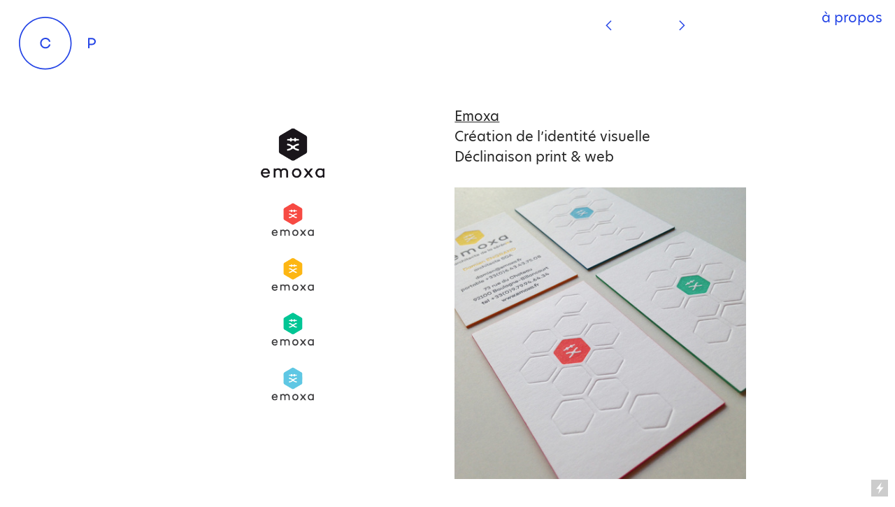

--- FILE ---
content_type: text/html; charset=UTF-8
request_url: https://cecilepondard.com/Emoxa
body_size: 26173
content:
<!DOCTYPE html>
<!-- 

        Running on cargo.site

-->
<html lang="en" data-predefined-style="true" data-css-presets="true" data-css-preset data-typography-preset>
	<head>
<script>
				var __cargo_context__ = 'live';
				var __cargo_js_ver__ = 'c=3744406473';
				var __cargo_maint__ = false;
				
				
			</script>
					<meta http-equiv="X-UA-Compatible" content="IE=edge,chrome=1">
		<meta http-equiv="Content-Type" content="text/html; charset=utf-8">
		<meta name="viewport" content="initial-scale=1.0, maximum-scale=1.0, user-scalable=no">
		
			<meta name="robots" content="index,follow">
		<title>Emoxa — Cécile Pondard I Design graphique</title>
		<meta name="description" content="Emoxa Création de l’identité visuelle   Déclinaison print &amp; web Conception pour la société d'ingénierie...">
				<meta name="twitter:card" content="summary_large_image">
		<meta name="twitter:title" content="Emoxa — Cécile Pondard I Design graphique">
		<meta name="twitter:description" content="Emoxa Création de l’identité visuelle   Déclinaison print &amp; web Conception pour la société d'ingénierie...">
		<meta name="twitter:image" content="https://freight.cargo.site/w/1200/i/a04faa802ed935682ed7852d77bd38396ae25e2ce9c868a0463bb435468c9288/emoxa_visitcard.jpg">
		<meta property="og:locale" content="en_US">
		<meta property="og:title" content="Emoxa — Cécile Pondard I Design graphique">
		<meta property="og:description" content="Emoxa Création de l’identité visuelle   Déclinaison print &amp; web Conception pour la société d'ingénierie...">
		<meta property="og:url" content="https://cecilepondard.com/Emoxa">
		<meta property="og:image" content="https://freight.cargo.site/w/1200/i/a04faa802ed935682ed7852d77bd38396ae25e2ce9c868a0463bb435468c9288/emoxa_visitcard.jpg">
		<meta property="og:type" content="website">

		<link rel="preconnect" href="https://static.cargo.site" crossorigin>
		<link rel="preconnect" href="https://freight.cargo.site" crossorigin>

		<link rel="preconnect" href="https://fonts.gstatic.com" crossorigin>
				<link rel="preconnect" href="https://type.cargo.site" crossorigin>

		<!--<link rel="preload" href="https://static.cargo.site/assets/social/IconFont-Regular-0.9.3.woff2" as="font" type="font/woff" crossorigin>-->

		

		<link href="https://freight.cargo.site/t/original/i/ecb8119b77cad8c7b248d60318523e6a90835b27a8301fde0d72d6e70dd19510/favicon_cp.ico" rel="shortcut icon">
		<link href="https://cecilepondard.com/rss" rel="alternate" type="application/rss+xml" title="Cécile Pondard I Design graphique feed">

		<link href="//fonts.googleapis.com/css?family=Space Mono:400,400italic,700,700italic&c=3744406473&" id="" rel="stylesheet" type="text/css" />
<link href="https://cecilepondard.com/stylesheet?c=3744406473&1649212854" id="member_stylesheet" rel="stylesheet" type="text/css" />
<style id="">@font-face{font-family:Icons;src:url(https://static.cargo.site/assets/social/IconFont-Regular-0.9.3.woff2);unicode-range:U+E000-E15C,U+F0000,U+FE0E}@font-face{font-family:Icons;src:url(https://static.cargo.site/assets/social/IconFont-Regular-0.9.3.woff2);font-weight:240;unicode-range:U+E000-E15C,U+F0000,U+FE0E}@font-face{font-family:Icons;src:url(https://static.cargo.site/assets/social/IconFont-Regular-0.9.3.woff2);unicode-range:U+E000-E15C,U+F0000,U+FE0E;font-weight:400}@font-face{font-family:Icons;src:url(https://static.cargo.site/assets/social/IconFont-Regular-0.9.3.woff2);unicode-range:U+E000-E15C,U+F0000,U+FE0E;font-weight:600}@font-face{font-family:Icons;src:url(https://static.cargo.site/assets/social/IconFont-Regular-0.9.3.woff2);unicode-range:U+E000-E15C,U+F0000,U+FE0E;font-weight:800}@font-face{font-family:Icons;src:url(https://static.cargo.site/assets/social/IconFont-Regular-0.9.3.woff2);unicode-range:U+E000-E15C,U+F0000,U+FE0E;font-style:italic}@font-face{font-family:Icons;src:url(https://static.cargo.site/assets/social/IconFont-Regular-0.9.3.woff2);unicode-range:U+E000-E15C,U+F0000,U+FE0E;font-weight:200;font-style:italic}@font-face{font-family:Icons;src:url(https://static.cargo.site/assets/social/IconFont-Regular-0.9.3.woff2);unicode-range:U+E000-E15C,U+F0000,U+FE0E;font-weight:400;font-style:italic}@font-face{font-family:Icons;src:url(https://static.cargo.site/assets/social/IconFont-Regular-0.9.3.woff2);unicode-range:U+E000-E15C,U+F0000,U+FE0E;font-weight:600;font-style:italic}@font-face{font-family:Icons;src:url(https://static.cargo.site/assets/social/IconFont-Regular-0.9.3.woff2);unicode-range:U+E000-E15C,U+F0000,U+FE0E;font-weight:800;font-style:italic}body.iconfont-loading,body.iconfont-loading *{color:transparent!important}body{-moz-osx-font-smoothing:grayscale;-webkit-font-smoothing:antialiased;-webkit-text-size-adjust:none}body.no-scroll{overflow:hidden}/*!
 * Content
 */.page{word-wrap:break-word}:focus{outline:0}.pointer-events-none{pointer-events:none}.pointer-events-auto{pointer-events:auto}.pointer-events-none .page_content .audio-player,.pointer-events-none .page_content .shop_product,.pointer-events-none .page_content a,.pointer-events-none .page_content audio,.pointer-events-none .page_content button,.pointer-events-none .page_content details,.pointer-events-none .page_content iframe,.pointer-events-none .page_content img,.pointer-events-none .page_content input,.pointer-events-none .page_content video{pointer-events:auto}.pointer-events-none .page_content *>a,.pointer-events-none .page_content>a{position:relative}s *{text-transform:inherit}#toolset{position:fixed;bottom:10px;right:10px;z-index:8}.mobile #toolset,.template_site_inframe #toolset{display:none}#toolset a{display:block;height:24px;width:24px;margin:0;padding:0;text-decoration:none;background:rgba(0,0,0,.2)}#toolset a:hover{background:rgba(0,0,0,.8)}[data-adminview] #toolset a,[data-adminview] #toolset_admin a{background:rgba(0,0,0,.04);pointer-events:none;cursor:default}#toolset_admin a:active{background:rgba(0,0,0,.7)}#toolset_admin a svg>*{transform:scale(1.1) translate(0,-.5px);transform-origin:50% 50%}#toolset_admin a svg{pointer-events:none;width:100%!important;height:auto!important}#following-container{overflow:auto;-webkit-overflow-scrolling:touch}#following-container iframe{height:100%;width:100%;position:absolute;top:0;left:0;right:0;bottom:0}:root{--following-width:-400px;--following-animation-duration:450ms}@keyframes following-open{0%{transform:translateX(0)}100%{transform:translateX(var(--following-width))}}@keyframes following-open-inverse{0%{transform:translateX(0)}100%{transform:translateX(calc(-1 * var(--following-width)))}}@keyframes following-close{0%{transform:translateX(var(--following-width))}100%{transform:translateX(0)}}@keyframes following-close-inverse{0%{transform:translateX(calc(-1 * var(--following-width)))}100%{transform:translateX(0)}}body.animate-left{animation:following-open var(--following-animation-duration);animation-fill-mode:both;animation-timing-function:cubic-bezier(.24,1,.29,1)}#following-container.animate-left{animation:following-close-inverse var(--following-animation-duration);animation-fill-mode:both;animation-timing-function:cubic-bezier(.24,1,.29,1)}#following-container.animate-left #following-frame{animation:following-close var(--following-animation-duration);animation-fill-mode:both;animation-timing-function:cubic-bezier(.24,1,.29,1)}body.animate-right{animation:following-close var(--following-animation-duration);animation-fill-mode:both;animation-timing-function:cubic-bezier(.24,1,.29,1)}#following-container.animate-right{animation:following-open-inverse var(--following-animation-duration);animation-fill-mode:both;animation-timing-function:cubic-bezier(.24,1,.29,1)}#following-container.animate-right #following-frame{animation:following-open var(--following-animation-duration);animation-fill-mode:both;animation-timing-function:cubic-bezier(.24,1,.29,1)}.slick-slider{position:relative;display:block;-moz-box-sizing:border-box;box-sizing:border-box;-webkit-user-select:none;-moz-user-select:none;-ms-user-select:none;user-select:none;-webkit-touch-callout:none;-khtml-user-select:none;-ms-touch-action:pan-y;touch-action:pan-y;-webkit-tap-highlight-color:transparent}.slick-list{position:relative;display:block;overflow:hidden;margin:0;padding:0}.slick-list:focus{outline:0}.slick-list.dragging{cursor:pointer;cursor:hand}.slick-slider .slick-list,.slick-slider .slick-track{transform:translate3d(0,0,0);will-change:transform}.slick-track{position:relative;top:0;left:0;display:block}.slick-track:after,.slick-track:before{display:table;content:'';width:1px;height:1px;margin-top:-1px;margin-left:-1px}.slick-track:after{clear:both}.slick-loading .slick-track{visibility:hidden}.slick-slide{display:none;float:left;height:100%;min-height:1px}[dir=rtl] .slick-slide{float:right}.content .slick-slide img{display:inline-block}.content .slick-slide img:not(.image-zoom){cursor:pointer}.content .scrub .slick-list,.content .scrub .slick-slide img:not(.image-zoom){cursor:ew-resize}body.slideshow-scrub-dragging *{cursor:ew-resize!important}.content .slick-slide img:not([src]),.content .slick-slide img[src='']{width:100%;height:auto}.slick-slide.slick-loading img{display:none}.slick-slide.dragging img{pointer-events:none}.slick-initialized .slick-slide{display:block}.slick-loading .slick-slide{visibility:hidden}.slick-vertical .slick-slide{display:block;height:auto;border:1px solid transparent}.slick-arrow.slick-hidden{display:none}.slick-arrow{position:absolute;z-index:9;width:0;top:0;height:100%;cursor:pointer;will-change:opacity;-webkit-transition:opacity 333ms cubic-bezier(.4,0,.22,1);transition:opacity 333ms cubic-bezier(.4,0,.22,1)}.slick-arrow.hidden{opacity:0}.slick-arrow svg{position:absolute;width:36px;height:36px;top:0;left:0;right:0;bottom:0;margin:auto;transform:translate(.25px,.25px)}.slick-arrow svg.right-arrow{transform:translate(.25px,.25px) scaleX(-1)}.slick-arrow svg:active{opacity:.75}.slick-arrow svg .arrow-shape{fill:none!important;stroke:#fff;stroke-linecap:square}.slick-arrow svg .arrow-outline{fill:none!important;stroke-width:2.5px;stroke:rgba(0,0,0,.6);stroke-linecap:square}.slick-arrow.slick-next{right:0;text-align:right}.slick-next svg,.wallpaper-navigation .slick-next svg{margin-right:10px}.mobile .slick-next svg{margin-right:10px}.slick-arrow.slick-prev{text-align:left}.slick-prev svg,.wallpaper-navigation .slick-prev svg{margin-left:10px}.mobile .slick-prev svg{margin-left:10px}.loading_animation{display:none;vertical-align:middle;z-index:15;line-height:0;pointer-events:none;border-radius:100%}.loading_animation.hidden{display:none}.loading_animation.pulsing{opacity:0;display:inline-block;animation-delay:.1s;-webkit-animation-delay:.1s;-moz-animation-delay:.1s;animation-duration:12s;animation-iteration-count:infinite;animation:fade-pulse-in .5s ease-in-out;-moz-animation:fade-pulse-in .5s ease-in-out;-webkit-animation:fade-pulse-in .5s ease-in-out;-webkit-animation-fill-mode:forwards;-moz-animation-fill-mode:forwards;animation-fill-mode:forwards}.loading_animation.pulsing.no-delay{animation-delay:0s;-webkit-animation-delay:0s;-moz-animation-delay:0s}.loading_animation div{border-radius:100%}.loading_animation div svg{max-width:100%;height:auto}.loading_animation div,.loading_animation div svg{width:20px;height:20px}.loading_animation.full-width svg{width:100%;height:auto}.loading_animation.full-width.big svg{width:100px;height:100px}.loading_animation div svg>*{fill:#ccc}.loading_animation div{-webkit-animation:spin-loading 12s ease-out;-webkit-animation-iteration-count:infinite;-moz-animation:spin-loading 12s ease-out;-moz-animation-iteration-count:infinite;animation:spin-loading 12s ease-out;animation-iteration-count:infinite}.loading_animation.hidden{display:none}[data-backdrop] .loading_animation{position:absolute;top:15px;left:15px;z-index:99}.loading_animation.position-absolute.middle{top:calc(50% - 10px);left:calc(50% - 10px)}.loading_animation.position-absolute.topleft{top:0;left:0}.loading_animation.position-absolute.middleright{top:calc(50% - 10px);right:1rem}.loading_animation.position-absolute.middleleft{top:calc(50% - 10px);left:1rem}.loading_animation.gray div svg>*{fill:#999}.loading_animation.gray-dark div svg>*{fill:#666}.loading_animation.gray-darker div svg>*{fill:#555}.loading_animation.gray-light div svg>*{fill:#ccc}.loading_animation.white div svg>*{fill:rgba(255,255,255,.85)}.loading_animation.blue div svg>*{fill:#698fff}.loading_animation.inline{display:inline-block;margin-bottom:.5ex}.loading_animation.inline.left{margin-right:.5ex}@-webkit-keyframes fade-pulse-in{0%{opacity:0}50%{opacity:.5}100%{opacity:1}}@-moz-keyframes fade-pulse-in{0%{opacity:0}50%{opacity:.5}100%{opacity:1}}@keyframes fade-pulse-in{0%{opacity:0}50%{opacity:.5}100%{opacity:1}}@-webkit-keyframes pulsate{0%{opacity:1}50%{opacity:0}100%{opacity:1}}@-moz-keyframes pulsate{0%{opacity:1}50%{opacity:0}100%{opacity:1}}@keyframes pulsate{0%{opacity:1}50%{opacity:0}100%{opacity:1}}@-webkit-keyframes spin-loading{0%{transform:rotate(0)}9%{transform:rotate(1050deg)}18%{transform:rotate(-1090deg)}20%{transform:rotate(-1080deg)}23%{transform:rotate(-1080deg)}28%{transform:rotate(-1095deg)}29%{transform:rotate(-1065deg)}34%{transform:rotate(-1080deg)}35%{transform:rotate(-1050deg)}40%{transform:rotate(-1065deg)}41%{transform:rotate(-1035deg)}44%{transform:rotate(-1035deg)}47%{transform:rotate(-2160deg)}50%{transform:rotate(-2160deg)}56%{transform:rotate(45deg)}60%{transform:rotate(45deg)}80%{transform:rotate(6120deg)}100%{transform:rotate(0)}}@keyframes spin-loading{0%{transform:rotate(0)}9%{transform:rotate(1050deg)}18%{transform:rotate(-1090deg)}20%{transform:rotate(-1080deg)}23%{transform:rotate(-1080deg)}28%{transform:rotate(-1095deg)}29%{transform:rotate(-1065deg)}34%{transform:rotate(-1080deg)}35%{transform:rotate(-1050deg)}40%{transform:rotate(-1065deg)}41%{transform:rotate(-1035deg)}44%{transform:rotate(-1035deg)}47%{transform:rotate(-2160deg)}50%{transform:rotate(-2160deg)}56%{transform:rotate(45deg)}60%{transform:rotate(45deg)}80%{transform:rotate(6120deg)}100%{transform:rotate(0)}}[grid-row]{align-items:flex-start;box-sizing:border-box;display:-webkit-box;display:-webkit-flex;display:-ms-flexbox;display:flex;-webkit-flex-wrap:wrap;-ms-flex-wrap:wrap;flex-wrap:wrap}[grid-col]{box-sizing:border-box}[grid-row] [grid-col].empty:after{content:"\0000A0";cursor:text}body.mobile[data-adminview=content-editproject] [grid-row] [grid-col].empty:after{display:none}[grid-col=auto]{-webkit-box-flex:1;-webkit-flex:1;-ms-flex:1;flex:1}[grid-col=x12]{width:100%}[grid-col=x11]{width:50%}[grid-col=x10]{width:33.33%}[grid-col=x9]{width:25%}[grid-col=x8]{width:20%}[grid-col=x7]{width:16.666666667%}[grid-col=x6]{width:14.285714286%}[grid-col=x5]{width:12.5%}[grid-col=x4]{width:11.111111111%}[grid-col=x3]{width:10%}[grid-col=x2]{width:9.090909091%}[grid-col=x1]{width:8.333333333%}[grid-col="1"]{width:8.33333%}[grid-col="2"]{width:16.66667%}[grid-col="3"]{width:25%}[grid-col="4"]{width:33.33333%}[grid-col="5"]{width:41.66667%}[grid-col="6"]{width:50%}[grid-col="7"]{width:58.33333%}[grid-col="8"]{width:66.66667%}[grid-col="9"]{width:75%}[grid-col="10"]{width:83.33333%}[grid-col="11"]{width:91.66667%}[grid-col="12"]{width:100%}body.mobile [grid-responsive] [grid-col]{width:100%;-webkit-box-flex:none;-webkit-flex:none;-ms-flex:none;flex:none}[data-ce-host=true][contenteditable=true] [grid-pad]{pointer-events:none}[data-ce-host=true][contenteditable=true] [grid-pad]>*{pointer-events:auto}[grid-pad="0"]{padding:0}[grid-pad="0.25"]{padding:.125rem}[grid-pad="0.5"]{padding:.25rem}[grid-pad="0.75"]{padding:.375rem}[grid-pad="1"]{padding:.5rem}[grid-pad="1.25"]{padding:.625rem}[grid-pad="1.5"]{padding:.75rem}[grid-pad="1.75"]{padding:.875rem}[grid-pad="2"]{padding:1rem}[grid-pad="2.5"]{padding:1.25rem}[grid-pad="3"]{padding:1.5rem}[grid-pad="3.5"]{padding:1.75rem}[grid-pad="4"]{padding:2rem}[grid-pad="5"]{padding:2.5rem}[grid-pad="6"]{padding:3rem}[grid-pad="7"]{padding:3.5rem}[grid-pad="8"]{padding:4rem}[grid-pad="9"]{padding:4.5rem}[grid-pad="10"]{padding:5rem}[grid-gutter="0"]{margin:0}[grid-gutter="0.5"]{margin:-.25rem}[grid-gutter="1"]{margin:-.5rem}[grid-gutter="1.5"]{margin:-.75rem}[grid-gutter="2"]{margin:-1rem}[grid-gutter="2.5"]{margin:-1.25rem}[grid-gutter="3"]{margin:-1.5rem}[grid-gutter="3.5"]{margin:-1.75rem}[grid-gutter="4"]{margin:-2rem}[grid-gutter="5"]{margin:-2.5rem}[grid-gutter="6"]{margin:-3rem}[grid-gutter="7"]{margin:-3.5rem}[grid-gutter="8"]{margin:-4rem}[grid-gutter="10"]{margin:-5rem}[grid-gutter="12"]{margin:-6rem}[grid-gutter="14"]{margin:-7rem}[grid-gutter="16"]{margin:-8rem}[grid-gutter="18"]{margin:-9rem}[grid-gutter="20"]{margin:-10rem}small{max-width:100%;text-decoration:inherit}img:not([src]),img[src='']{outline:1px solid rgba(177,177,177,.4);outline-offset:-1px;content:url([data-uri])}img.image-zoom{cursor:-webkit-zoom-in;cursor:-moz-zoom-in;cursor:zoom-in}#imprimatur{color:#333;font-size:10px;font-family:-apple-system,BlinkMacSystemFont,"Segoe UI",Roboto,Oxygen,Ubuntu,Cantarell,"Open Sans","Helvetica Neue",sans-serif,"Sans Serif",Icons;/*!System*/position:fixed;opacity:.3;right:-28px;bottom:160px;transform:rotate(270deg);-ms-transform:rotate(270deg);-webkit-transform:rotate(270deg);z-index:8;text-transform:uppercase;color:#999;opacity:.5;padding-bottom:2px;text-decoration:none}.mobile #imprimatur{display:none}bodycopy cargo-link a{font-family:-apple-system,BlinkMacSystemFont,"Segoe UI",Roboto,Oxygen,Ubuntu,Cantarell,"Open Sans","Helvetica Neue",sans-serif,"Sans Serif",Icons;/*!System*/font-size:12px;font-style:normal;font-weight:400;transform:rotate(270deg);text-decoration:none;position:fixed!important;right:-27px;bottom:100px;text-decoration:none;letter-spacing:normal;background:0 0;border:0;border-bottom:0;outline:0}/*! PhotoSwipe Default UI CSS by Dmitry Semenov | photoswipe.com | MIT license */.pswp--has_mouse .pswp__button--arrow--left,.pswp--has_mouse .pswp__button--arrow--right,.pswp__ui{visibility:visible}.pswp--minimal--dark .pswp__top-bar,.pswp__button{background:0 0}.pswp,.pswp__bg,.pswp__container,.pswp__img--placeholder,.pswp__zoom-wrap,.quick-view-navigation{-webkit-backface-visibility:hidden}.pswp__button{cursor:pointer;opacity:1;-webkit-appearance:none;transition:opacity .2s;-webkit-box-shadow:none;box-shadow:none}.pswp__button-close>svg{top:10px;right:10px;margin-left:auto}.pswp--touch .quick-view-navigation{display:none}.pswp__ui{-webkit-font-smoothing:auto;opacity:1;z-index:1550}.quick-view-navigation{will-change:opacity;-webkit-transition:opacity 333ms cubic-bezier(.4,0,.22,1);transition:opacity 333ms cubic-bezier(.4,0,.22,1)}.quick-view-navigation .pswp__group .pswp__button{pointer-events:auto}.pswp__button>svg{position:absolute;width:36px;height:36px}.quick-view-navigation .pswp__group:active svg{opacity:.75}.pswp__button svg .shape-shape{fill:#fff}.pswp__button svg .shape-outline{fill:#000}.pswp__button-prev>svg{top:0;bottom:0;left:10px;margin:auto}.pswp__button-next>svg{top:0;bottom:0;right:10px;margin:auto}.quick-view-navigation .pswp__group .pswp__button-prev{position:absolute;left:0;top:0;width:0;height:100%}.quick-view-navigation .pswp__group .pswp__button-next{position:absolute;right:0;top:0;width:0;height:100%}.quick-view-navigation .close-button,.quick-view-navigation .left-arrow,.quick-view-navigation .right-arrow{transform:translate(.25px,.25px)}.quick-view-navigation .right-arrow{transform:translate(.25px,.25px) scaleX(-1)}.pswp__button svg .shape-outline{fill:transparent!important;stroke:#000;stroke-width:2.5px;stroke-linecap:square}.pswp__button svg .shape-shape{fill:transparent!important;stroke:#fff;stroke-width:1.5px;stroke-linecap:square}.pswp__bg,.pswp__scroll-wrap,.pswp__zoom-wrap{width:100%;position:absolute}.quick-view-navigation .pswp__group .pswp__button-close{margin:0}.pswp__container,.pswp__item,.pswp__zoom-wrap{right:0;bottom:0;top:0;position:absolute;left:0}.pswp__ui--hidden .pswp__button{opacity:.001}.pswp__ui--hidden .pswp__button,.pswp__ui--hidden .pswp__button *{pointer-events:none}.pswp .pswp__ui.pswp__ui--displaynone{display:none}.pswp__element--disabled{display:none!important}/*! PhotoSwipe main CSS by Dmitry Semenov | photoswipe.com | MIT license */.pswp{position:fixed;display:none;height:100%;width:100%;top:0;left:0;right:0;bottom:0;margin:auto;-ms-touch-action:none;touch-action:none;z-index:9999999;-webkit-text-size-adjust:100%;line-height:initial;letter-spacing:initial;outline:0}.pswp img{max-width:none}.pswp--zoom-disabled .pswp__img{cursor:default!important}.pswp--animate_opacity{opacity:.001;will-change:opacity;-webkit-transition:opacity 333ms cubic-bezier(.4,0,.22,1);transition:opacity 333ms cubic-bezier(.4,0,.22,1)}.pswp--open{display:block}.pswp--zoom-allowed .pswp__img{cursor:-webkit-zoom-in;cursor:-moz-zoom-in;cursor:zoom-in}.pswp--zoomed-in .pswp__img{cursor:-webkit-grab;cursor:-moz-grab;cursor:grab}.pswp--dragging .pswp__img{cursor:-webkit-grabbing;cursor:-moz-grabbing;cursor:grabbing}.pswp__bg{left:0;top:0;height:100%;opacity:0;transform:translateZ(0);will-change:opacity}.pswp__scroll-wrap{left:0;top:0;height:100%}.pswp__container,.pswp__zoom-wrap{-ms-touch-action:none;touch-action:none}.pswp__container,.pswp__img{-webkit-user-select:none;-moz-user-select:none;-ms-user-select:none;user-select:none;-webkit-tap-highlight-color:transparent;-webkit-touch-callout:none}.pswp__zoom-wrap{-webkit-transform-origin:left top;-ms-transform-origin:left top;transform-origin:left top;-webkit-transition:-webkit-transform 222ms cubic-bezier(.4,0,.22,1);transition:transform 222ms cubic-bezier(.4,0,.22,1)}.pswp__bg{-webkit-transition:opacity 222ms cubic-bezier(.4,0,.22,1);transition:opacity 222ms cubic-bezier(.4,0,.22,1)}.pswp--animated-in .pswp__bg,.pswp--animated-in .pswp__zoom-wrap{-webkit-transition:none;transition:none}.pswp--hide-overflow .pswp__scroll-wrap,.pswp--hide-overflow.pswp{overflow:hidden}.pswp__img{position:absolute;width:auto;height:auto;top:0;left:0}.pswp__img--placeholder--blank{background:#222}.pswp--ie .pswp__img{width:100%!important;height:auto!important;left:0;top:0}.pswp__ui--idle{opacity:0}.pswp__error-msg{position:absolute;left:0;top:50%;width:100%;text-align:center;font-size:14px;line-height:16px;margin-top:-8px;color:#ccc}.pswp__error-msg a{color:#ccc;text-decoration:underline}.pswp__error-msg{font-family:-apple-system,BlinkMacSystemFont,"Segoe UI",Roboto,Oxygen,Ubuntu,Cantarell,"Open Sans","Helvetica Neue",sans-serif}.quick-view.mouse-down .iframe-item{pointer-events:none!important}.quick-view-caption-positioner{pointer-events:none;width:100%;height:100%}.quick-view-caption-wrapper{margin:auto;position:absolute;bottom:0;left:0;right:0}.quick-view-horizontal-align-left .quick-view-caption-wrapper{margin-left:0}.quick-view-horizontal-align-right .quick-view-caption-wrapper{margin-right:0}[data-quick-view-caption]{transition:.1s opacity ease-in-out;position:absolute;bottom:0;left:0;right:0}.quick-view-horizontal-align-left [data-quick-view-caption]{text-align:left}.quick-view-horizontal-align-right [data-quick-view-caption]{text-align:right}.quick-view-caption{transition:.1s opacity ease-in-out}.quick-view-caption>*{display:inline-block}.quick-view-caption *{pointer-events:auto}.quick-view-caption.hidden{opacity:0}.shop_product .dropdown_wrapper{flex:0 0 100%;position:relative}.shop_product select{appearance:none;-moz-appearance:none;-webkit-appearance:none;outline:0;-webkit-font-smoothing:antialiased;-moz-osx-font-smoothing:grayscale;cursor:pointer;border-radius:0;white-space:nowrap;overflow:hidden!important;text-overflow:ellipsis}.shop_product select.dropdown::-ms-expand{display:none}.shop_product a{cursor:pointer;border-bottom:none;text-decoration:none}.shop_product a.out-of-stock{pointer-events:none}body.audio-player-dragging *{cursor:ew-resize!important}.audio-player{display:inline-flex;flex:1 0 calc(100% - 2px);width:calc(100% - 2px)}.audio-player .button{height:100%;flex:0 0 3.3rem;display:flex}.audio-player .separator{left:3.3rem;height:100%}.audio-player .buffer{width:0%;height:100%;transition:left .3s linear,width .3s linear}.audio-player.seeking .buffer{transition:left 0s,width 0s}.audio-player.seeking{user-select:none;-webkit-user-select:none;cursor:ew-resize}.audio-player.seeking *{user-select:none;-webkit-user-select:none;cursor:ew-resize}.audio-player .bar{overflow:hidden;display:flex;justify-content:space-between;align-content:center;flex-grow:1}.audio-player .progress{width:0%;height:100%;transition:width .3s linear}.audio-player.seeking .progress{transition:width 0s}.audio-player .pause,.audio-player .play{cursor:pointer;height:100%}.audio-player .note-icon{margin:auto 0;order:2;flex:0 1 auto}.audio-player .title{white-space:nowrap;overflow:hidden;text-overflow:ellipsis;pointer-events:none;user-select:none;padding:.5rem 0 .5rem 1rem;margin:auto auto auto 0;flex:0 3 auto;min-width:0;width:100%}.audio-player .total-time{flex:0 1 auto;margin:auto 0}.audio-player .current-time,.audio-player .play-text{flex:0 1 auto;margin:auto 0}.audio-player .stream-anim{user-select:none;margin:auto auto auto 0}.audio-player .stream-anim span{display:inline-block}.audio-player .buffer,.audio-player .current-time,.audio-player .note-svg,.audio-player .play-text,.audio-player .separator,.audio-player .total-time{user-select:none;pointer-events:none}.audio-player .buffer,.audio-player .play-text,.audio-player .progress{position:absolute}.audio-player,.audio-player .bar,.audio-player .button,.audio-player .current-time,.audio-player .note-icon,.audio-player .pause,.audio-player .play,.audio-player .total-time{position:relative}body.mobile .audio-player,body.mobile .audio-player *{-webkit-touch-callout:none}#standalone-admin-frame{border:0;width:400px;position:absolute;right:0;top:0;height:100vh;z-index:99}body[standalone-admin=true] #standalone-admin-frame{transform:translate(0,0)}body[standalone-admin=true] .main_container{width:calc(100% - 400px)}body[standalone-admin=false] #standalone-admin-frame{transform:translate(100%,0)}body[standalone-admin=false] .main_container{width:100%}.toggle_standaloneAdmin{position:fixed;top:0;right:400px;height:40px;width:40px;z-index:999;cursor:pointer;background-color:rgba(0,0,0,.4)}.toggle_standaloneAdmin:active{opacity:.7}body[standalone-admin=false] .toggle_standaloneAdmin{right:0}.toggle_standaloneAdmin *{color:#fff;fill:#fff}.toggle_standaloneAdmin svg{padding:6px;width:100%;height:100%;opacity:.85}body[standalone-admin=false] .toggle_standaloneAdmin #close,body[standalone-admin=true] .toggle_standaloneAdmin #backdropsettings{display:none}.toggle_standaloneAdmin>div{width:100%;height:100%}#admin_toggle_button{position:fixed;top:50%;transform:translate(0,-50%);right:400px;height:36px;width:12px;z-index:999;cursor:pointer;background-color:rgba(0,0,0,.09);padding-left:2px;margin-right:5px}#admin_toggle_button .bar{content:'';background:rgba(0,0,0,.09);position:fixed;width:5px;bottom:0;top:0;z-index:10}#admin_toggle_button:active{background:rgba(0,0,0,.065)}#admin_toggle_button *{color:#fff;fill:#fff}#admin_toggle_button svg{padding:0;width:16px;height:36px;margin-left:1px;opacity:1}#admin_toggle_button svg *{fill:#fff;opacity:1}#admin_toggle_button[data-state=closed] .toggle_admin_close{display:none}#admin_toggle_button[data-state=closed],#admin_toggle_button[data-state=closed] .toggle_admin_open{width:20px;cursor:pointer;margin:0}#admin_toggle_button[data-state=closed] svg{margin-left:2px}#admin_toggle_button[data-state=open] .toggle_admin_open{display:none}select,select *{text-rendering:auto!important}b b{font-weight:inherit}*{-webkit-box-sizing:border-box;-moz-box-sizing:border-box;box-sizing:border-box}customhtml>*{position:relative;z-index:10}body,html{min-height:100vh;margin:0;padding:0}html{touch-action:manipulation;position:relative;background-color:#fff}.main_container{min-height:100vh;width:100%;overflow:hidden}.container{display:-webkit-box;display:-webkit-flex;display:-moz-box;display:-ms-flexbox;display:flex;-webkit-flex-wrap:wrap;-moz-flex-wrap:wrap;-ms-flex-wrap:wrap;flex-wrap:wrap;max-width:100%;width:100%;overflow:visible}.container{align-items:flex-start;-webkit-align-items:flex-start}.page{z-index:2}.page ul li>text-limit{display:block}.content,.content_container,.pinned{-webkit-flex:1 0 auto;-moz-flex:1 0 auto;-ms-flex:1 0 auto;flex:1 0 auto;max-width:100%}.content_container{width:100%}.content_container.full_height{min-height:100vh}.page_background{position:absolute;top:0;left:0;width:100%;height:100%}.page_container{position:relative;overflow:visible;width:100%}.backdrop{position:absolute;top:0;z-index:1;width:100%;height:100%;max-height:100vh}.backdrop>div{position:absolute;top:0;left:0;width:100%;height:100%;-webkit-backface-visibility:hidden;backface-visibility:hidden;transform:translate3d(0,0,0);contain:strict}[data-backdrop].backdrop>div[data-overflowing]{max-height:100vh;position:absolute;top:0;left:0}body.mobile [split-responsive]{display:flex;flex-direction:column}body.mobile [split-responsive] .container{width:100%;order:2}body.mobile [split-responsive] .backdrop{position:relative;height:50vh;width:100%;order:1}body.mobile [split-responsive] [data-auxiliary].backdrop{position:absolute;height:50vh;width:100%;order:1}.page{position:relative;z-index:2}img[data-align=left]{float:left}img[data-align=right]{float:right}[data-rotation]{transform-origin:center center}.content .page_content:not([contenteditable=true]) [data-draggable]{pointer-events:auto!important;backface-visibility:hidden}.preserve-3d{-moz-transform-style:preserve-3d;transform-style:preserve-3d}.content .page_content:not([contenteditable=true]) [data-draggable] iframe{pointer-events:none!important}.dragging-active iframe{pointer-events:none!important}.content .page_content:not([contenteditable=true]) [data-draggable]:active{opacity:1}.content .scroll-transition-fade{transition:transform 1s ease-in-out,opacity .8s ease-in-out}.content .scroll-transition-fade.below-viewport{opacity:0;transform:translateY(40px)}.mobile.full_width .page_container:not([split-layout]) .container_width{width:100%}[data-view=pinned_bottom] .bottom_pin_invisibility{visibility:hidden}.pinned{position:relative;width:100%}.pinned .page_container.accommodate:not(.fixed):not(.overlay){z-index:2}.pinned .page_container.overlay{position:absolute;z-index:4}.pinned .page_container.overlay.fixed{position:fixed}.pinned .page_container.overlay.fixed .page{max-height:100vh;-webkit-overflow-scrolling:touch}.pinned .page_container.overlay.fixed .page.allow-scroll{overflow-y:auto;overflow-x:hidden}.pinned .page_container.overlay.fixed .page.allow-scroll{align-items:flex-start;-webkit-align-items:flex-start}.pinned .page_container .page.allow-scroll::-webkit-scrollbar{width:0;background:0 0;display:none}.pinned.pinned_top .page_container.overlay{left:0;top:0}.pinned.pinned_bottom .page_container.overlay{left:0;bottom:0}div[data-container=set]:empty{margin-top:1px}.thumbnails{position:relative;z-index:1}[thumbnails=grid]{align-items:baseline}[thumbnails=justify] .thumbnail{box-sizing:content-box}[thumbnails][data-padding-zero] .thumbnail{margin-bottom:-1px}[thumbnails=montessori] .thumbnail{pointer-events:auto;position:absolute}[thumbnails] .thumbnail>a{display:block;text-decoration:none}[thumbnails=montessori]{height:0}[thumbnails][data-resizing],[thumbnails][data-resizing] *{cursor:nwse-resize}[thumbnails] .thumbnail .resize-handle{cursor:nwse-resize;width:26px;height:26px;padding:5px;position:absolute;opacity:.75;right:-1px;bottom:-1px;z-index:100}[thumbnails][data-resizing] .resize-handle{display:none}[thumbnails] .thumbnail .resize-handle svg{position:absolute;top:0;left:0}[thumbnails] .thumbnail .resize-handle:hover{opacity:1}[data-can-move].thumbnail .resize-handle svg .resize_path_outline{fill:#fff}[data-can-move].thumbnail .resize-handle svg .resize_path{fill:#000}[thumbnails=montessori] .thumbnail_sizer{height:0;width:100%;position:relative;padding-bottom:100%;pointer-events:none}[thumbnails] .thumbnail img{display:block;min-height:3px;margin-bottom:0}[thumbnails] .thumbnail img:not([src]),img[src=""]{margin:0!important;width:100%;min-height:3px;height:100%!important;position:absolute}[aspect-ratio="1x1"].thumb_image{height:0;padding-bottom:100%;overflow:hidden}[aspect-ratio="4x3"].thumb_image{height:0;padding-bottom:75%;overflow:hidden}[aspect-ratio="16x9"].thumb_image{height:0;padding-bottom:56.25%;overflow:hidden}[thumbnails] .thumb_image{width:100%;position:relative}[thumbnails][thumbnail-vertical-align=top]{align-items:flex-start}[thumbnails][thumbnail-vertical-align=middle]{align-items:center}[thumbnails][thumbnail-vertical-align=bottom]{align-items:baseline}[thumbnails][thumbnail-horizontal-align=left]{justify-content:flex-start}[thumbnails][thumbnail-horizontal-align=middle]{justify-content:center}[thumbnails][thumbnail-horizontal-align=right]{justify-content:flex-end}.thumb_image.default_image>svg{position:absolute;top:0;left:0;bottom:0;right:0;width:100%;height:100%}.thumb_image.default_image{outline:1px solid #ccc;outline-offset:-1px;position:relative}.mobile.full_width [data-view=Thumbnail] .thumbnails_width{width:100%}.content [data-draggable] a:active,.content [data-draggable] img:active{opacity:initial}.content .draggable-dragging{opacity:initial}[data-draggable].draggable_visible{visibility:visible}[data-draggable].draggable_hidden{visibility:hidden}.gallery_card [data-draggable],.marquee [data-draggable]{visibility:inherit}[data-draggable]{visibility:visible;background-color:rgba(0,0,0,.003)}#site_menu_panel_container .image-gallery:not(.initialized){height:0;padding-bottom:100%;min-height:initial}.image-gallery:not(.initialized){min-height:100vh;visibility:hidden;width:100%}.image-gallery .gallery_card img{display:block;width:100%;height:auto}.image-gallery .gallery_card{transform-origin:center}.image-gallery .gallery_card.dragging{opacity:.1;transform:initial!important}.image-gallery:not([image-gallery=slideshow]) .gallery_card iframe:only-child,.image-gallery:not([image-gallery=slideshow]) .gallery_card video:only-child{width:100%;height:100%;top:0;left:0;position:absolute}.image-gallery[image-gallery=slideshow] .gallery_card video[muted][autoplay]:not([controls]),.image-gallery[image-gallery=slideshow] .gallery_card video[muted][data-autoplay]:not([controls]){pointer-events:none}.image-gallery [image-gallery-pad="0"] video:only-child{object-fit:cover;height:calc(100% + 1px)}div.image-gallery>a,div.image-gallery>iframe,div.image-gallery>img,div.image-gallery>video{display:none}[image-gallery-row]{align-items:flex-start;box-sizing:border-box;display:-webkit-box;display:-webkit-flex;display:-ms-flexbox;display:flex;-webkit-flex-wrap:wrap;-ms-flex-wrap:wrap;flex-wrap:wrap}.image-gallery .gallery_card_image{width:100%;position:relative}[data-predefined-style=true] .image-gallery a.gallery_card{display:block;border:none}[image-gallery-col]{box-sizing:border-box}[image-gallery-col=x12]{width:100%}[image-gallery-col=x11]{width:50%}[image-gallery-col=x10]{width:33.33%}[image-gallery-col=x9]{width:25%}[image-gallery-col=x8]{width:20%}[image-gallery-col=x7]{width:16.666666667%}[image-gallery-col=x6]{width:14.285714286%}[image-gallery-col=x5]{width:12.5%}[image-gallery-col=x4]{width:11.111111111%}[image-gallery-col=x3]{width:10%}[image-gallery-col=x2]{width:9.090909091%}[image-gallery-col=x1]{width:8.333333333%}.content .page_content [image-gallery-pad].image-gallery{pointer-events:none}.content .page_content [image-gallery-pad].image-gallery .gallery_card_image>*,.content .page_content [image-gallery-pad].image-gallery .gallery_image_caption{pointer-events:auto}.content .page_content [image-gallery-pad="0"]{padding:0}.content .page_content [image-gallery-pad="0.25"]{padding:.125rem}.content .page_content [image-gallery-pad="0.5"]{padding:.25rem}.content .page_content [image-gallery-pad="0.75"]{padding:.375rem}.content .page_content [image-gallery-pad="1"]{padding:.5rem}.content .page_content [image-gallery-pad="1.25"]{padding:.625rem}.content .page_content [image-gallery-pad="1.5"]{padding:.75rem}.content .page_content [image-gallery-pad="1.75"]{padding:.875rem}.content .page_content [image-gallery-pad="2"]{padding:1rem}.content .page_content [image-gallery-pad="2.5"]{padding:1.25rem}.content .page_content [image-gallery-pad="3"]{padding:1.5rem}.content .page_content [image-gallery-pad="3.5"]{padding:1.75rem}.content .page_content [image-gallery-pad="4"]{padding:2rem}.content .page_content [image-gallery-pad="5"]{padding:2.5rem}.content .page_content [image-gallery-pad="6"]{padding:3rem}.content .page_content [image-gallery-pad="7"]{padding:3.5rem}.content .page_content [image-gallery-pad="8"]{padding:4rem}.content .page_content [image-gallery-pad="9"]{padding:4.5rem}.content .page_content [image-gallery-pad="10"]{padding:5rem}.content .page_content [image-gallery-gutter="0"]{margin:0}.content .page_content [image-gallery-gutter="0.5"]{margin:-.25rem}.content .page_content [image-gallery-gutter="1"]{margin:-.5rem}.content .page_content [image-gallery-gutter="1.5"]{margin:-.75rem}.content .page_content [image-gallery-gutter="2"]{margin:-1rem}.content .page_content [image-gallery-gutter="2.5"]{margin:-1.25rem}.content .page_content [image-gallery-gutter="3"]{margin:-1.5rem}.content .page_content [image-gallery-gutter="3.5"]{margin:-1.75rem}.content .page_content [image-gallery-gutter="4"]{margin:-2rem}.content .page_content [image-gallery-gutter="5"]{margin:-2.5rem}.content .page_content [image-gallery-gutter="6"]{margin:-3rem}.content .page_content [image-gallery-gutter="7"]{margin:-3.5rem}.content .page_content [image-gallery-gutter="8"]{margin:-4rem}.content .page_content [image-gallery-gutter="10"]{margin:-5rem}.content .page_content [image-gallery-gutter="12"]{margin:-6rem}.content .page_content [image-gallery-gutter="14"]{margin:-7rem}.content .page_content [image-gallery-gutter="16"]{margin:-8rem}.content .page_content [image-gallery-gutter="18"]{margin:-9rem}.content .page_content [image-gallery-gutter="20"]{margin:-10rem}[image-gallery=slideshow]:not(.initialized)>*{min-height:1px;opacity:0;min-width:100%}[image-gallery=slideshow][data-constrained-by=height] [image-gallery-vertical-align].slick-track{align-items:flex-start}[image-gallery=slideshow] img.image-zoom:active{opacity:initial}[image-gallery=slideshow].slick-initialized .gallery_card{pointer-events:none}[image-gallery=slideshow].slick-initialized .gallery_card.slick-current{pointer-events:auto}[image-gallery=slideshow] .gallery_card:not(.has_caption){line-height:0}.content .page_content [image-gallery=slideshow].image-gallery>*{pointer-events:auto}.content [image-gallery=slideshow].image-gallery.slick-initialized .gallery_card{overflow:hidden;margin:0;display:flex;flex-flow:row wrap;flex-shrink:0}.content [image-gallery=slideshow].image-gallery.slick-initialized .gallery_card.slick-current{overflow:visible}[image-gallery=slideshow] .gallery_image_caption{opacity:1;transition:opacity .3s;-webkit-transition:opacity .3s;width:100%;margin-left:auto;margin-right:auto;clear:both}[image-gallery-horizontal-align=left] .gallery_image_caption{text-align:left}[image-gallery-horizontal-align=middle] .gallery_image_caption{text-align:center}[image-gallery-horizontal-align=right] .gallery_image_caption{text-align:right}[image-gallery=slideshow][data-slideshow-in-transition] .gallery_image_caption{opacity:0;transition:opacity .3s;-webkit-transition:opacity .3s}[image-gallery=slideshow] .gallery_card_image{width:initial;margin:0;display:inline-block}[image-gallery=slideshow] .gallery_card img{margin:0;display:block}[image-gallery=slideshow][data-exploded]{align-items:flex-start;box-sizing:border-box;display:-webkit-box;display:-webkit-flex;display:-ms-flexbox;display:flex;-webkit-flex-wrap:wrap;-ms-flex-wrap:wrap;flex-wrap:wrap;justify-content:flex-start;align-content:flex-start}[image-gallery=slideshow][data-exploded] .gallery_card{padding:1rem;width:16.666%}[image-gallery=slideshow][data-exploded] .gallery_card_image{height:0;display:block;width:100%}[image-gallery=grid]{align-items:baseline}[image-gallery=grid] .gallery_card.has_caption .gallery_card_image{display:block}[image-gallery=grid] [image-gallery-pad="0"].gallery_card{margin-bottom:-1px}[image-gallery=grid] .gallery_card img{margin:0}[image-gallery=columns] .gallery_card img{margin:0}[image-gallery=justify]{align-items:flex-start}[image-gallery=justify] .gallery_card img{margin:0}[image-gallery=montessori][image-gallery-row]{display:block}[image-gallery=montessori] a.gallery_card,[image-gallery=montessori] div.gallery_card{position:absolute;pointer-events:auto}[image-gallery=montessori][data-can-move] .gallery_card,[image-gallery=montessori][data-can-move] .gallery_card .gallery_card_image,[image-gallery=montessori][data-can-move] .gallery_card .gallery_card_image>*{cursor:move}[image-gallery=montessori]{position:relative;height:0}[image-gallery=freeform] .gallery_card{position:relative}[image-gallery=freeform] [image-gallery-pad="0"].gallery_card{margin-bottom:-1px}[image-gallery-vertical-align]{display:flex;flex-flow:row wrap}[image-gallery-vertical-align].slick-track{display:flex;flex-flow:row nowrap}.image-gallery .slick-list{margin-bottom:-.3px}[image-gallery-vertical-align=top]{align-content:flex-start;align-items:flex-start}[image-gallery-vertical-align=middle]{align-items:center;align-content:center}[image-gallery-vertical-align=bottom]{align-content:flex-end;align-items:flex-end}[image-gallery-horizontal-align=left]{justify-content:flex-start}[image-gallery-horizontal-align=middle]{justify-content:center}[image-gallery-horizontal-align=right]{justify-content:flex-end}.image-gallery[data-resizing],.image-gallery[data-resizing] *{cursor:nwse-resize!important}.image-gallery .gallery_card .resize-handle,.image-gallery .gallery_card .resize-handle *{cursor:nwse-resize!important}.image-gallery .gallery_card .resize-handle{width:26px;height:26px;padding:5px;position:absolute;opacity:.75;right:-1px;bottom:-1px;z-index:10}.image-gallery[data-resizing] .resize-handle{display:none}.image-gallery .gallery_card .resize-handle svg{cursor:nwse-resize!important;position:absolute;top:0;left:0}.image-gallery .gallery_card .resize-handle:hover{opacity:1}[data-can-move].gallery_card .resize-handle svg .resize_path_outline{fill:#fff}[data-can-move].gallery_card .resize-handle svg .resize_path{fill:#000}[image-gallery=montessori] .thumbnail_sizer{height:0;width:100%;position:relative;padding-bottom:100%;pointer-events:none}#site_menu_button{display:block;text-decoration:none;pointer-events:auto;z-index:9;vertical-align:top;cursor:pointer;box-sizing:content-box;font-family:Icons}#site_menu_button.custom_icon{padding:0;line-height:0}#site_menu_button.custom_icon img{width:100%;height:auto}#site_menu_wrapper.disabled #site_menu_button{display:none}#site_menu_wrapper.mobile_only #site_menu_button{display:none}body.mobile #site_menu_wrapper.mobile_only:not(.disabled) #site_menu_button:not(.active){display:block}#site_menu_panel_container[data-type=cargo_menu] #site_menu_panel{display:block;position:fixed;top:0;right:0;bottom:0;left:0;z-index:10;cursor:default}.site_menu{pointer-events:auto;position:absolute;z-index:11;top:0;bottom:0;line-height:0;max-width:400px;min-width:300px;font-size:20px;text-align:left;background:rgba(20,20,20,.95);padding:20px 30px 90px 30px;overflow-y:auto;overflow-x:hidden;display:-webkit-box;display:-webkit-flex;display:-ms-flexbox;display:flex;-webkit-box-orient:vertical;-webkit-box-direction:normal;-webkit-flex-direction:column;-ms-flex-direction:column;flex-direction:column;-webkit-box-pack:start;-webkit-justify-content:flex-start;-ms-flex-pack:start;justify-content:flex-start}body.mobile #site_menu_wrapper .site_menu{-webkit-overflow-scrolling:touch;min-width:auto;max-width:100%;width:100%;padding:20px}#site_menu_wrapper[data-sitemenu-position=bottom-left] #site_menu,#site_menu_wrapper[data-sitemenu-position=top-left] #site_menu{left:0}#site_menu_wrapper[data-sitemenu-position=bottom-right] #site_menu,#site_menu_wrapper[data-sitemenu-position=top-right] #site_menu{right:0}#site_menu_wrapper[data-type=page] .site_menu{right:0;left:0;width:100%;padding:0;margin:0;background:0 0}.site_menu_wrapper.open .site_menu{display:block}.site_menu div{display:block}.site_menu a{text-decoration:none;display:inline-block;color:rgba(255,255,255,.75);max-width:100%;overflow:hidden;white-space:nowrap;text-overflow:ellipsis;line-height:1.4}.site_menu div a.active{color:rgba(255,255,255,.4)}.site_menu div.set-link>a{font-weight:700}.site_menu div.hidden{display:none}.site_menu .close{display:block;position:absolute;top:0;right:10px;font-size:60px;line-height:50px;font-weight:200;color:rgba(255,255,255,.4);cursor:pointer;user-select:none}#site_menu_panel_container .page_container{position:relative;overflow:hidden;background:0 0;z-index:2}#site_menu_panel_container .site_menu_page_wrapper{position:fixed;top:0;left:0;overflow-y:auto;-webkit-overflow-scrolling:touch;height:100%;width:100%;z-index:100}#site_menu_panel_container .site_menu_page_wrapper .backdrop{pointer-events:none}#site_menu_panel_container #site_menu_page_overlay{position:fixed;top:0;right:0;bottom:0;left:0;cursor:default;z-index:1}#shop_button{display:block;text-decoration:none;pointer-events:auto;z-index:9;vertical-align:top;cursor:pointer;box-sizing:content-box;font-family:Icons}#shop_button.custom_icon{padding:0;line-height:0}#shop_button.custom_icon img{width:100%;height:auto}#shop_button.disabled{display:none}.loading[data-loading]{display:none;position:fixed;bottom:8px;left:8px;z-index:100}.new_site_button_wrapper{font-size:1.8rem;font-weight:400;color:rgba(0,0,0,.85);font-family:-apple-system,BlinkMacSystemFont,'Segoe UI',Roboto,Oxygen,Ubuntu,Cantarell,'Open Sans','Helvetica Neue',sans-serif,'Sans Serif',Icons;font-style:normal;line-height:1.4;color:#fff;position:fixed;bottom:0;right:0;z-index:999}body.template_site #toolset{display:none!important}body.mobile .new_site_button{display:none}.new_site_button{display:flex;height:44px;cursor:pointer}.new_site_button .plus{width:44px;height:100%}.new_site_button .plus svg{width:100%;height:100%}.new_site_button .plus svg line{stroke:#000;stroke-width:2px}.new_site_button .plus:after,.new_site_button .plus:before{content:'';width:30px;height:2px}.new_site_button .text{background:#0fce83;display:none;padding:7.5px 15px 7.5px 15px;height:100%;font-size:20px;color:#222}.new_site_button:active{opacity:.8}.new_site_button.show_full .text{display:block}.new_site_button.show_full .plus{display:none}html:not(.admin-wrapper) .template_site #confirm_modal [data-progress] .progress-indicator:after{content:'Generating Site...';padding:7.5px 15px;right:-200px;color:#000}bodycopy svg.marker-overlay,bodycopy svg.marker-overlay *{transform-origin:0 0;-webkit-transform-origin:0 0;box-sizing:initial}bodycopy svg#svgroot{box-sizing:initial}bodycopy svg.marker-overlay{padding:inherit;position:absolute;left:0;top:0;width:100%;height:100%;min-height:1px;overflow:visible;pointer-events:none;z-index:999}bodycopy svg.marker-overlay *{pointer-events:initial}bodycopy svg.marker-overlay text{letter-spacing:initial}bodycopy svg.marker-overlay a{cursor:pointer}.marquee:not(.torn-down){overflow:hidden;width:100%;position:relative;padding-bottom:.25em;padding-top:.25em;margin-bottom:-.25em;margin-top:-.25em;contain:layout}.marquee .marquee_contents{will-change:transform;display:flex;flex-direction:column}.marquee[behavior][direction].torn-down{white-space:normal}.marquee[behavior=bounce] .marquee_contents{display:block;float:left;clear:both}.marquee[behavior=bounce] .marquee_inner{display:block}.marquee[behavior=bounce][direction=vertical] .marquee_contents{width:100%}.marquee[behavior=bounce][direction=diagonal] .marquee_inner:last-child,.marquee[behavior=bounce][direction=vertical] .marquee_inner:last-child{position:relative;visibility:hidden}.marquee[behavior=bounce][direction=horizontal],.marquee[behavior=scroll][direction=horizontal]{white-space:pre}.marquee[behavior=scroll][direction=horizontal] .marquee_contents{display:inline-flex;white-space:nowrap;min-width:100%}.marquee[behavior=scroll][direction=horizontal] .marquee_inner{min-width:100%}.marquee[behavior=scroll] .marquee_inner:first-child{will-change:transform;position:absolute;width:100%;top:0;left:0}.cycle{display:none}</style>
<script type="text/json" data-set="defaults" >{"current_offset":0,"current_page":1,"cargo_url":"cecilepondard","is_domain":true,"is_mobile":false,"is_tablet":false,"is_phone":false,"api_path":"https:\/\/cecilepondard.com\/_api","is_editor":false,"is_template":false,"is_direct_link":true,"direct_link_pid":5158311}</script>
<script type="text/json" data-set="DisplayOptions" >{"user_id":201188,"pagination_count":24,"title_in_project":true,"disable_project_scroll":false,"learning_cargo_seen":true,"resource_url":null,"use_sets":null,"sets_are_clickable":null,"set_links_position":null,"sticky_pages":null,"total_projects":0,"slideshow_responsive":false,"slideshow_thumbnails_header":true,"layout_options":{"content_position":"center_cover","content_width":"100","content_margin":"5","main_margin":"3.8","text_alignment":"text_left","vertical_position":"vertical_top","bgcolor":"#fff","WebFontConfig":{"System":{"families":{"-apple-system":{"variants":["n4","i4","n7","i7"]}}},"Persona":{"families":{"New Hero":{"variants":["n4","i4","n7","i7","n9","i9"]}}},"Google":{"families":{"Space Mono":{"variants":["400","400italic","700","700italic"]}}}},"links_orientation":"links_horizontal","viewport_size":"phone","mobile_zoom":"17","mobile_view":"desktop","mobile_padding":"-2","mobile_formatting":false,"width_unit":"rem","text_width":"75","is_feed":false,"limit_vertical_images":false,"mobile_images_fullwidth":false,"image_zoom":true,"mobile_images_full_width":true,"responsive_columns":"3","responsive_thumbnails_padding":"1","enable_sitemenu":false,"sitemenu_mobileonly":false,"menu_position":"top-left","sitemenu_option":"cargo_menu","Random Captures":false,"Robert Beatty":false,"Simon Alibert":false,"Andy Rementer":false,"Colleen Miner":false,"Wouter Van de Voorde":false,"Header Text":false,"About":false,"responsive_row_height":"75","Ruben Brulat":false,"advanced_padding_enabled":false,"main_margin_top":"3.8","main_margin_right":"3.8","main_margin_bottom":"3.8","main_margin_left":"3.8","mobile_pages_full_width":true,"scroll_transition":true,"image_full_zoom":true},"element_sort":{"no-group":[{"name":"Navigation","isActive":true},{"name":"Header Text","isActive":true},{"name":"Content","isActive":true},{"name":"Header Image","isActive":false}]},"site_menu_options":{"display_type":"cargo_menu","enable":false,"mobile_only":false,"position":"top-right","single_page_id":"1552","icon":"\ue133","show_homepage":true,"single_page_url":"Menu","custom_icon":false},"ecommerce_options":{"enable_ecommerce_button":false,"shop_button_position":"top-right","shop_icon":"\ue138","custom_icon":false,"shop_icon_text":"Cart &lt;(#)&gt;","icon":"","enable_geofencing":false,"enabled_countries":["AF","AX","AL","DZ","AS","AD","AO","AI","AQ","AG","AR","AM","AW","AU","AT","AZ","BS","BH","BD","BB","BY","BE","BZ","BJ","BM","BT","BO","BQ","BA","BW","BV","BR","IO","BN","BG","BF","BI","KH","CM","CA","CV","KY","CF","TD","CL","CN","CX","CC","CO","KM","CG","CD","CK","CR","CI","HR","CU","CW","CY","CZ","DK","DJ","DM","DO","EC","EG","SV","GQ","ER","EE","ET","FK","FO","FJ","FI","FR","GF","PF","TF","GA","GM","GE","DE","GH","GI","GR","GL","GD","GP","GU","GT","GG","GN","GW","GY","HT","HM","VA","HN","HK","HU","IS","IN","ID","IR","IQ","IE","IM","IL","IT","JM","JP","JE","JO","KZ","KE","KI","KP","KR","KW","KG","LA","LV","LB","LS","LR","LY","LI","LT","LU","MO","MK","MG","MW","MY","MV","ML","MT","MH","MQ","MR","MU","YT","MX","FM","MD","MC","MN","ME","MS","MA","MZ","MM","NA","NR","NP","NL","NC","NZ","NI","NE","NG","NU","NF","MP","NO","OM","PK","PW","PS","PA","PG","PY","PE","PH","PN","PL","PT","PR","QA","RE","RO","RU","RW","BL","SH","KN","LC","MF","PM","VC","WS","SM","ST","SA","SN","RS","SC","SL","SG","SX","SK","SI","SB","SO","ZA","GS","SS","ES","LK","SD","SR","SJ","SZ","SE","CH","SY","TW","TJ","TZ","TH","TL","TG","TK","TO","TT","TN","TR","TM","TC","TV","UG","UA","AE","GB","US","UM","UY","UZ","VU","VE","VN","VG","VI","WF","EH","YE","ZM","ZW"]}}</script>
<script type="text/json" data-set="Site" >{"id":"201188","direct_link":"https:\/\/cecilepondard.com","display_url":"cecilepondard.com","site_url":"cecilepondard","account_shop_id":null,"has_ecommerce":false,"has_shop":false,"ecommerce_key_public":null,"cargo_spark_button":true,"following_url":null,"website_title":"C\u00e9cile Pondard I Design graphique","meta_tags":"","meta_description":"","meta_head":"","homepage_id":"3464764","css_url":"https:\/\/cecilepondard.com\/stylesheet","rss_url":"https:\/\/cecilepondard.com\/rss","js_url":"\/_jsapps\/design\/design.js","favicon_url":"https:\/\/freight.cargo.site\/t\/original\/i\/ecb8119b77cad8c7b248d60318523e6a90835b27a8301fde0d72d6e70dd19510\/favicon_cp.ico","home_url":"https:\/\/cargo.site","auth_url":"https:\/\/cargo.site","profile_url":null,"profile_width":0,"profile_height":0,"social_image_url":null,"social_width":0,"social_height":0,"social_description":"C\u00e9cile Pondard, Directrice Artistique Freelance","social_has_image":false,"social_has_description":true,"site_menu_icon":null,"site_menu_has_image":false,"custom_html":"<customhtml><!-- Global site tag (gtag.js) - Google Analytics -->\n<script async src=\"https:\/\/www.googletagmanager.com\/gtag\/js?id=UA-127497488-1\"><\/script>\n<script>\n  window.dataLayer = window.dataLayer || [];\n  function gtag(){dataLayer.push(arguments);}\n  gtag('js', new Date());\n\n  gtag('config', 'UA-127497488-1');\n<\/script><\/customhtml>","filter":null,"is_editor":false,"use_hi_res":false,"hiq":null,"progenitor_site":"crime","files":{"fjpi_devices.jpg":"https:\/\/files.cargocollective.com\/c201188\/fjpi_devices.jpg?1554280670"},"resource_url":"cecilepondard.com\/_api\/v0\/site\/201188"}</script>
<script type="text/json" data-set="ScaffoldingData" >{"id":0,"title":"C\u00e9cile Pondard I Design graphique","project_url":0,"set_id":0,"is_homepage":false,"pin":false,"is_set":true,"in_nav":false,"stack":false,"sort":0,"index":0,"page_count":3,"pin_position":null,"thumbnail_options":null,"pages":[{"id":3464758,"title":"Work","project_url":"Work","set_id":0,"is_homepage":false,"pin":false,"is_set":true,"in_nav":false,"stack":false,"sort":0,"index":0,"page_count":25,"pin_position":null,"thumbnail_options":null,"pages":[{"id":5158311,"site_id":201188,"project_url":"Emoxa","direct_link":"https:\/\/cecilepondard.com\/Emoxa","type":"page","title":"Emoxa","title_no_html":"Emoxa","tags":"Web, identity, print","display":true,"pin":false,"pin_options":{},"in_nav":true,"is_homepage":false,"backdrop_enabled":false,"is_set":false,"stack":false,"excerpt":"Emoxa\n\nCr\u00e9ation de l\u2019identit\u00e9 visuelle \u00a0\nD\u00e9clinaison print & web\n\n\n\n\n\n\n\n\n\n\n\n\n\n\n\n\n\n\n\n\n\t\n\t Conception pour la soci\u00e9t\u00e9 d'ing\u00e9nierie...","content":"<div grid-row=\"\" grid-pad=\"2\" grid-gutter=\"4\" grid-responsive=\"\">\n\t<div grid-col=\"x11\" grid-pad=\"2\" class=\"\"><img width=\"730\" height=\"800\" width_o=\"730\" height_o=\"800\" data-src=\"https:\/\/freight.cargo.site\/t\/original\/i\/32197f15965f88e6d5228624b36ed5112b0b3d1aa0f36bacd8d15a85f25d7e86\/logo.gif\" data-mid=\"26002807\" border=\"0\" data-scale=\"99\"\/><\/div>\n\t<div grid-col=\"x11\" grid-pad=\"2\" class=\"\"><small><u>Emoxa<\/u><\/small><br>\n<small>Cr\u00e9ation de l\u2019identit\u00e9 visuelle &nbsp;<br>D\u00e9clinaison print &amp; web<br>\n<br>\n<div style=\"text-align: left\"><\/div><\/small><img width=\"1280\" height=\"1280\" width_o=\"1280\" height_o=\"1280\" data-src=\"https:\/\/freight.cargo.site\/t\/original\/i\/a04faa802ed935682ed7852d77bd38396ae25e2ce9c868a0463bb435468c9288\/emoxa_visitcard.jpg\" data-mid=\"26002841\" border=\"0\" \/><br>\n<\/div>\n<\/div><br>\n<br>\n<br><img width=\"3360\" height=\"25850\" width_o=\"3360\" height_o=\"25850\" data-src=\"https:\/\/freight.cargo.site\/t\/original\/i\/a39bcde0ed1755e5be5b426f39c5b02a7963193fa47239c48d366dd2d77aba40\/Emoxa-_-3-360.png\" data-mid=\"94808186\" border=\"0\" \/><br>\n<br>\n<br>\n<br>\n<div grid-row=\"\" grid-pad=\"2\" grid-gutter=\"4\" grid-responsive=\"\">\n\t<div grid-col=\"x11\" grid-pad=\"2\"><\/div>\n\t<div grid-col=\"x11\" grid-pad=\"2\" class=\"\"> <small>Conception pour la soci\u00e9t\u00e9 d'ing\u00e9nierie Emoxa\n<a href=\"http:\/\/www.emoxa.fr\" target=\"_blank\">www.emoxa.fr<\/a><\/small><br>\n<br>\n\n<\/div>\n<\/div><br>","content_no_html":"\n\t{image 20 scale=\"99\"}\n\tEmoxa\nCr\u00e9ation de l\u2019identit\u00e9 visuelle &nbsp;D\u00e9clinaison print &amp; web\n\n{image 22}\n\n\n\n{image 24}\n\n\n\n\n\t\n\t Conception pour la soci\u00e9t\u00e9 d'ing\u00e9nierie Emoxa\nwww.emoxa.fr\n\n\n\n","content_partial_html":"\n\t<img width=\"730\" height=\"800\" width_o=\"730\" height_o=\"800\" data-src=\"https:\/\/freight.cargo.site\/t\/original\/i\/32197f15965f88e6d5228624b36ed5112b0b3d1aa0f36bacd8d15a85f25d7e86\/logo.gif\" data-mid=\"26002807\" border=\"0\" data-scale=\"99\"\/>\n\tEmoxa<br>\nCr\u00e9ation de l\u2019identit\u00e9 visuelle &nbsp;<br>D\u00e9clinaison print &amp; web<br>\n<br>\n<img width=\"1280\" height=\"1280\" width_o=\"1280\" height_o=\"1280\" data-src=\"https:\/\/freight.cargo.site\/t\/original\/i\/a04faa802ed935682ed7852d77bd38396ae25e2ce9c868a0463bb435468c9288\/emoxa_visitcard.jpg\" data-mid=\"26002841\" border=\"0\" \/><br>\n\n<br>\n<br>\n<br><img width=\"3360\" height=\"25850\" width_o=\"3360\" height_o=\"25850\" data-src=\"https:\/\/freight.cargo.site\/t\/original\/i\/a39bcde0ed1755e5be5b426f39c5b02a7963193fa47239c48d366dd2d77aba40\/Emoxa-_-3-360.png\" data-mid=\"94808186\" border=\"0\" \/><br>\n<br>\n<br>\n<br>\n\n\t\n\t Conception pour la soci\u00e9t\u00e9 d'ing\u00e9nierie Emoxa\n<a href=\"http:\/\/www.emoxa.fr\" target=\"_blank\">www.emoxa.fr<\/a><br>\n<br>\n\n\n<br>","thumb":"26002841","thumb_meta":{"thumbnail_crop":{"percentWidth":"100","marginLeft":0,"marginTop":0,"imageModel":{"id":26002841,"project_id":5158311,"image_ref":"{image 22}","name":"emoxa_visitcard.jpg","hash":"a04faa802ed935682ed7852d77bd38396ae25e2ce9c868a0463bb435468c9288","width":1280,"height":1280,"sort":0,"exclude_from_backdrop":false,"date_added":"1527590721"},"stored":{"ratio":100,"crop_ratio":"1x1"},"cropManuallySet":false}},"thumb_is_visible":true,"sort":10,"index":9,"set_id":3464758,"page_options":{"using_local_css":true,"local_css":"[local-style=\"5158311\"] .container_width {\n\twidth: 70% \/*!variable_defaults*\/;\n}\n\n[local-style=\"5158311\"] body {\n\tbackground-color: initial \/*!variable_defaults*\/;\n}\n\n[local-style=\"5158311\"] .backdrop {\n}\n\n[local-style=\"5158311\"] .page {\n}\n\n[local-style=\"5158311\"] .page_background {\n\tbackground-color: initial \/*!page_container_bgcolor*\/;\n}\n\n[local-style=\"5158311\"] .content_padding {\n\tpadding-top: 2rem \/*!main_margin*\/;\n\tpadding-bottom: 2rem \/*!main_margin*\/;\n\tpadding-left: 2rem \/*!main_margin*\/;\n\tpadding-right: 2rem \/*!main_margin*\/;\n}\n\n[data-predefined-style=\"true\"] [local-style=\"5158311\"] bodycopy {\n}\n\n[data-predefined-style=\"true\"] [local-style=\"5158311\"] bodycopy a {\n}\n\n[data-predefined-style=\"true\"] [local-style=\"5158311\"] h1 {\n}\n\n[data-predefined-style=\"true\"] [local-style=\"5158311\"] h1 a {\n}\n\n[data-predefined-style=\"true\"] [local-style=\"5158311\"] h2 {\n}\n\n[data-predefined-style=\"true\"] [local-style=\"5158311\"] h2 a {\n}\n\n[data-predefined-style=\"true\"] [local-style=\"5158311\"] small {\n}\n\n[data-predefined-style=\"true\"] [local-style=\"5158311\"] small a {\n}\n\n[data-predefined-style=\"true\"] [local-style=\"5158311\"] bodycopy a:hover {\n}\n\n[data-predefined-style=\"true\"] [local-style=\"5158311\"] h1 a:hover {\n}\n\n[data-predefined-style=\"true\"] [local-style=\"5158311\"] h2 a:hover {\n}\n\n[data-predefined-style=\"true\"] [local-style=\"5158311\"] small a:hover {\n}","local_layout_options":{"split_layout":false,"split_responsive":false,"full_height":false,"advanced_padding_enabled":false,"page_container_bgcolor":"","show_local_thumbs":false,"page_bgcolor":"","content_width":"70","main_margin":"2","main_margin_top":"2","main_margin_right":"2","main_margin_bottom":"2","main_margin_left":"2"},"pin_options":{}},"set_open":false,"images":[{"id":26002807,"project_id":5158311,"image_ref":"{image 20}","name":"logo.gif","hash":"32197f15965f88e6d5228624b36ed5112b0b3d1aa0f36bacd8d15a85f25d7e86","width":730,"height":800,"sort":0,"exclude_from_backdrop":false,"date_added":"1527590721"},{"id":26002826,"project_id":5158311,"image_ref":"{image 21}","name":"emoxa_01_b_bis.jpg","hash":"880e7d2a423cfdc10927f61e0757b7271cc77a3acd90188478e0ddf40296d633","width":1600,"height":2892,"sort":0,"exclude_from_backdrop":false,"date_added":"1527590721"},{"id":26002841,"project_id":5158311,"image_ref":"{image 22}","name":"emoxa_visitcard.jpg","hash":"a04faa802ed935682ed7852d77bd38396ae25e2ce9c868a0463bb435468c9288","width":1280,"height":1280,"sort":0,"exclude_from_backdrop":false,"date_added":"1527590721"},{"id":39250144,"project_id":5158311,"image_ref":"{image 23}","name":"emoxa_charte_graphique.jpg","hash":"0f59f6cbe0f7a9a41896ae7fdec3b3191e2fcc10a1336f1e93b6bc9bb7c73181","width":3360,"height":4500,"sort":0,"exclude_from_backdrop":false,"date_added":"1554389602"},{"id":94808186,"project_id":5158311,"image_ref":"{image 24}","name":"Emoxa-_-3-360.png","hash":"a39bcde0ed1755e5be5b426f39c5b02a7963193fa47239c48d366dd2d77aba40","width":3360,"height":25850,"sort":0,"exclude_from_backdrop":false,"date_added":"1610463855"}],"backdrop":null},{"id":3464762,"site_id":201188,"project_url":"Work-Nav","direct_link":"https:\/\/cecilepondard.com\/Work-Nav","type":"page","title":"Work Nav","title_no_html":"Work Nav","tags":"","display":false,"pin":true,"pin_options":{"position":"top","overlay":true,"accommodate":true,"fixed":true,"exclude_mobile":true},"in_nav":false,"is_homepage":false,"backdrop_enabled":false,"is_set":false,"stack":false,"excerpt":"\ue0f6\ufe0e\ue0f8\ufe0e","content":"<div grid-row=\"\" grid-pad=\"2\" grid-gutter=\"4\" class=\"\"><div grid-col=\"2\" grid-pad=\"2\"><\/div><div grid-col=\"2\" grid-pad=\"2\"><\/div><div grid-col=\"4\" grid-pad=\"2\"><\/div><div grid-col=\"1\" grid-pad=\"2\" class=\"\"><small><a href=\"#\" rel=\"prev_page\" class=\"icon-link\">\ue0f6\ufe0e<\/a><\/small><\/div><div grid-col=\"3\" grid-pad=\"2\" class=\"\"><small><div style=\"text-align: right\"><a href=\"#\" rel=\"next_page\" class=\"icon-link\">\ue0f8\ufe0e<\/a><\/div><\/small><\/div><\/div>","content_no_html":"\ue0f6\ufe0e\ue0f8\ufe0e","content_partial_html":"<a href=\"#\" rel=\"prev_page\" class=\"icon-link\">\ue0f6\ufe0e<\/a><a href=\"#\" rel=\"next_page\" class=\"icon-link\">\ue0f8\ufe0e<\/a>","thumb":"","thumb_meta":null,"thumb_is_visible":false,"sort":30,"index":0,"set_id":3464758,"page_options":{"using_local_css":true,"local_css":"[local-style=\"3464762\"] .container_width {\n}\n\n[local-style=\"3464762\"] body {\n\tbackground-color: initial \/*!variable_defaults*\/;\n}\n\n[local-style=\"3464762\"] .backdrop {\n}\n\n[local-style=\"3464762\"] .page {\n}\n\n[local-style=\"3464762\"] .page_background {\n\tbackground-color: initial \/*!page_container_bgcolor*\/;\n}\n\n[local-style=\"3464762\"] .content_padding {\n\tpadding-top: 2.1rem \/*!main_margin*\/;\n\tpadding-bottom: 2.1rem \/*!main_margin*\/;\n\tpadding-left: 2.1rem \/*!main_margin*\/;\n\tpadding-right: 2.1rem \/*!main_margin*\/;\n}\n\n[data-predefined-style=\"true\"] [local-style=\"3464762\"] bodycopy {\n}\n\n[data-predefined-style=\"true\"] [local-style=\"3464762\"] bodycopy a {\n}\n\n[data-predefined-style=\"true\"] [local-style=\"3464762\"] h1 {\n}\n\n[data-predefined-style=\"true\"] [local-style=\"3464762\"] h1 a {\n}\n\n[data-predefined-style=\"true\"] [local-style=\"3464762\"] h2 {\n}\n\n[data-predefined-style=\"true\"] [local-style=\"3464762\"] h2 a {\n}\n\n[data-predefined-style=\"true\"] [local-style=\"3464762\"] small {\n}\n\n[data-predefined-style=\"true\"] [local-style=\"3464762\"] small a {\n}","local_layout_options":{"split_layout":false,"split_responsive":false,"full_height":false,"advanced_padding_enabled":false,"page_container_bgcolor":"","show_local_thumbs":false,"page_bgcolor":"","main_margin":"2.1","main_margin_top":"2.1","main_margin_right":"2.1","main_margin_bottom":"2.1","main_margin_left":"2.1"},"pin_options":{"position":"top","overlay":true,"accommodate":true,"fixed":true,"exclude_mobile":true}},"set_open":false,"images":[],"backdrop":null}]},{"id":3464764,"site_id":201188,"project_url":"Homepage","direct_link":"https:\/\/cecilepondard.com\/Homepage","type":"page","title":"Homepage","title_no_html":"Homepage","tags":"","display":false,"pin":false,"pin_options":{},"in_nav":false,"is_homepage":true,"backdrop_enabled":false,"is_set":false,"stack":false,"excerpt":"design graphique\n+\ndesign d\u2019objets :\n\nsurface-design.studio\n\n\n\n\n\n\n\n\n\n\n\n\n\n\n\n\n\n\n\n\n\ue08c\ufe0e\n\n\ue08c\ufe0e\ue08c\ufe0e","content":"<div style=\"text-align: center;\"><h1>design graphique<br><a href=\"identity\" rel=\"history\" data-tags=\"identity\"><\/a><a href=\"web\" rel=\"history\" data-tags=\"web\"><\/a>+<\/h1>\n<h1>design d\u2019objets :<\/h1><br>\n<h1><u><a href=\"http:\/\/www.surface-design.studio\" target=\"_blank\">surface-design.studio<\/a><\/u><\/h1><br>\n\n\n<\/div>\n<br>\n<br>\n<br>\n<br>\n<br>\n<br>\n<br>\n<br>\n<div grid-row=\"\" grid-pad=\"2\" grid-gutter=\"4\" grid-responsive=\"\"><div grid-col=\"x10\" grid-pad=\"2\" class=\"\"><div style=\"text-align: center\"><h2>\ue08c\ufe0e<\/h2><\/div><br>\n<\/div><div grid-col=\"x10\" grid-pad=\"2\" class=\"\"><div style=\"text-align: center\"><h2>\ue08c\ufe0e<\/h2><\/div><\/div><div grid-col=\"x10\" grid-pad=\"2\" class=\"\"><div style=\"text-align: center\"><h2>\ue08c\ufe0e<\/h2><\/div><br>\n<\/div><\/div>","content_no_html":"design graphique+\ndesign d\u2019objets :\nsurface-design.studio\n\n\n\n\n\n\n\n\n\n\n\n\ue08c\ufe0e\n\ue08c\ufe0e\ue08c\ufe0e\n","content_partial_html":"<h1>design graphique<br><a href=\"identity\" rel=\"history\" data-tags=\"identity\"><\/a><a href=\"web\" rel=\"history\" data-tags=\"web\"><\/a>+<\/h1>\n<h1>design d\u2019objets :<\/h1><br>\n<h1><a href=\"http:\/\/www.surface-design.studio\" target=\"_blank\">surface-design.studio<\/a><\/h1><br>\n\n\n\n<br>\n<br>\n<br>\n<br>\n<br>\n<br>\n<br>\n<br>\n<h2>\ue08c\ufe0e<\/h2><br>\n<h2>\ue08c\ufe0e<\/h2><h2>\ue08c\ufe0e<\/h2><br>\n","thumb":"26307593","thumb_meta":{"thumbnail_crop":{"percentWidth":"100","marginLeft":0,"marginTop":0,"imageModel":{"id":26307593,"project_id":3464764,"image_ref":"{image 5}","name":"logo.svg","hash":"1d1dc1715c0e48ec97b5bedea0354796019df430d85382950b1be1f928842256","width":122,"height":80,"sort":0,"exclude_from_backdrop":false,"date_added":"1539683007"},"stored":{"ratio":65.573770491803,"crop_ratio":"1x1"},"cropManuallySet":false}},"thumb_is_visible":false,"sort":32,"index":0,"set_id":0,"page_options":{"using_local_css":true,"local_css":"[local-style=\"3464764\"] .container_width {\n\twidth: 90% \/*!variable_defaults*\/;\n}\n\n[local-style=\"3464764\"] body {\n\tbackground-color: initial \/*!variable_defaults*\/;\n}\n\n[local-style=\"3464764\"] .backdrop {\n}\n\n[local-style=\"3464764\"] .page {\n\tmin-height: auto \/*!page_height_default*\/;\n}\n\n[local-style=\"3464764\"] .page_background {\n\tbackground-color: #f8d7d6 \/*!page_container_bgcolor*\/;\n}\n\n[local-style=\"3464764\"] .content_padding {\n\tpadding-top: 7.8rem \/*!main_margin*\/;\n\tpadding-bottom: 7.8rem \/*!main_margin*\/;\n\tpadding-left: 7.8rem \/*!main_margin*\/;\n\tpadding-right: 7.8rem \/*!main_margin*\/;\n}\n\n[data-predefined-style=\"true\"] [local-style=\"3464764\"] bodycopy {\n}\n\n[data-predefined-style=\"true\"] [local-style=\"3464764\"] bodycopy a {\n}\n\n[data-predefined-style=\"true\"] [local-style=\"3464764\"] h1 {\n\tfont-size: 7rem;\n\tcolor: #2646e6;\n\tline-height: 1.4;\n}\n\n[data-predefined-style=\"true\"] [local-style=\"3464764\"] h1 a {\n\tcolor: #2646e6;\n}\n\n[data-predefined-style=\"true\"] [local-style=\"3464764\"] h2 {\n\tfont-size: 2.2rem;\n\tcolor: #2646e6;\n\tline-height: 1.3;\n}\n\n[data-predefined-style=\"true\"] [local-style=\"3464764\"] h2 a {\n\tcolor: #2646e6;\n}\n\n[data-predefined-style=\"true\"] [local-style=\"3464764\"] small {\n\tfont-size: 1.5rem;\n\tline-height: 1.3;\n}\n\n[data-predefined-style=\"true\"] [local-style=\"3464764\"] small a {\n}\n\n[local-style=\"3464764\"] .container {\n\talign-items: flex-start \/*!vertical_top*\/;\n\t-webkit-align-items: flex-start \/*!vertical_top*\/;\n\ttext-align: center \/*!text_center*\/;\n}\n\n[data-predefined-style=\"true\"] [local-style=\"3464764\"] bodycopy a:hover {\n}\n\n[data-predefined-style=\"true\"] [local-style=\"3464764\"] h1 a:hover {\n}\n\n[data-predefined-style=\"true\"] [local-style=\"3464764\"] h2 a:hover {\n}\n\n[data-predefined-style=\"true\"] [local-style=\"3464764\"] small a:hover {\n}","local_layout_options":{"split_layout":false,"split_responsive":false,"full_height":false,"advanced_padding_enabled":false,"page_container_bgcolor":"#f8d7d6","show_local_thumbs":true,"page_bgcolor":"","main_margin":"7.8","main_margin_top":"7.8","main_margin_right":"7.8","main_margin_bottom":"7.8","main_margin_left":"7.8","text_alignment":"text_center","content_width":"90"},"thumbnail_options":{"use_global_thumb_settings":false,"filter_type":"all","show_local_thumbs":true},"pin_options":{}},"set_open":false,"images":[{"id":26307593,"project_id":3464764,"image_ref":"{image 5}","name":"logo.svg","hash":"1d1dc1715c0e48ec97b5bedea0354796019df430d85382950b1be1f928842256","width":122,"height":80,"sort":0,"exclude_from_backdrop":false,"date_added":"1539683007"}],"backdrop":{"id":521200,"site_id":201188,"page_id":3464764,"backdrop_id":9,"backdrop_path":"polygon_engine","is_active":true,"data":{"transition_time":4,"transition_alpha":76,"zoom":14,"cycle_images":true,"shuffle":true,"morph_size":85,"morph_speed":15,"amplitude":22,"phase":95,"jitter":18,"small_warp":40,"color":"","hex":"#ffffff","alpha":"0","blend":"MULTIPLY","image":"\/\/static.cargo.site\/assets\/backdrop\/default.jpg","requires_webgl":"true"}}},{"id":3464766,"site_id":201188,"project_url":"Header","direct_link":"https:\/\/cecilepondard.com\/Header","type":"page","title":"Header","title_no_html":"Header","tags":"","display":false,"pin":true,"pin_options":{"position":"top","overlay":true,"accommodate":true,"fixed":true},"in_nav":false,"is_homepage":false,"backdrop_enabled":false,"is_set":false,"stack":false,"excerpt":"\u00e0 propos","content":"<div grid-row=\"\" grid-pad=\"2\" grid-gutter=\"5\">\n\t<div grid-col=\"x10\" grid-pad=\"2\" class=\"\"><a href=\"Homepage\" rel=\"history\" class=\"image-link\"><img width=\"131\" height=\"88\" width_o=\"131\" height_o=\"88\" data-src=\"https:\/\/freight.cargo.site\/t\/original\/i\/9a72a7c0e0e707945ddbd29196805e15de9f5a026cd9edce2b3088bee106296a\/logo.svg\" data-mid=\"26308572\" border=\"0\" \/><\/a><a href=\"Homepage\" rel=\"history\"><\/a><\/div>\n\t<div grid-col=\"x10\" grid-pad=\"2\"><\/div>\n\t<div grid-col=\"x10\" grid-pad=\"2\" class=\"\"><div style=\"text-align: right;\"><h2><a href=\"Info\" rel=\"history\">\u00e0 propos<\/a><\/h2><\/div><\/div><\/div>","content_no_html":"\n\t{image 9}\n\t\n\t\u00e0 propos","content_partial_html":"\n\t<a href=\"Homepage\" rel=\"history\" class=\"image-link\"><img width=\"131\" height=\"88\" width_o=\"131\" height_o=\"88\" data-src=\"https:\/\/freight.cargo.site\/t\/original\/i\/9a72a7c0e0e707945ddbd29196805e15de9f5a026cd9edce2b3088bee106296a\/logo.svg\" data-mid=\"26308572\" border=\"0\" \/><\/a><a href=\"Homepage\" rel=\"history\"><\/a>\n\t\n\t<h2><a href=\"Info\" rel=\"history\">\u00e0 propos<\/a><\/h2>","thumb":"18330603","thumb_meta":{"thumbnail_crop":{"percentWidth":"100","marginLeft":0,"marginTop":0,"imageModel":{"id":18330603,"project_id":3464766,"image_ref":"{image 4}","name":"logo_cp_mint.png","hash":"b6d0ccf6c8798f3c0a4dcf078cbcc60eac63a6bc53b1d51a86cf9db1d9b51bf8","width":60,"height":60,"sort":0,"date_added":"1529069995"},"stored":{"ratio":100,"crop_ratio":"1x1"},"cropManuallySet":false}},"thumb_is_visible":false,"sort":33,"index":0,"set_id":0,"page_options":{"using_local_css":true,"local_css":"[local-style=\"3464766\"] .container_width {\n}\n\n[local-style=\"3464766\"] body {\n\tbackground-color: initial \/*!variable_defaults*\/;\n}\n\n[local-style=\"3464766\"] .backdrop {\n}\n\n[local-style=\"3464766\"] .page {\n}\n\n[local-style=\"3464766\"] .page_background {\n\tbackground-color: initial \/*!page_container_bgcolor*\/;\n}\n\n[local-style=\"3464766\"] .content_padding {\n\tpadding-bottom: 2.2rem \/*!main_margin*\/;\n\tpadding-top: 2.2rem \/*!main_margin*\/;\n\tpadding-left: 2.2rem \/*!main_margin*\/;\n\tpadding-right: 2.2rem \/*!main_margin*\/;\n}\n\n[data-predefined-style=\"true\"] [local-style=\"3464766\"] bodycopy {\n}\n\n[data-predefined-style=\"true\"] [local-style=\"3464766\"] bodycopy a {\n}\n\n[data-predefined-style=\"true\"] [local-style=\"3464766\"] h1 {\n\tcolor: #8df5b9;\n}\n\n[data-predefined-style=\"true\"] [local-style=\"3464766\"] h1 a {\n}\n\n[data-predefined-style=\"true\"] [local-style=\"3464766\"] h2 {\n\tcolor: #8df5b9;\n\tfont-size: 1.9rem;\n}\n\n[data-predefined-style=\"true\"] [local-style=\"3464766\"] h2 a {\n\tcolor: #2646e6;\n}\n\n[data-predefined-style=\"true\"] [local-style=\"3464766\"] small {\n}\n\n[data-predefined-style=\"true\"] [local-style=\"3464766\"] small a {\n}\n\n[local-style=\"3464766\"] .container {\n\tmargin-right: 0 \/*!content_right*\/;\n}","local_layout_options":{"split_layout":false,"split_responsive":false,"full_height":false,"advanced_padding_enabled":false,"page_container_bgcolor":"","show_local_thumbs":false,"page_bgcolor":"","main_margin_bottom":"2.2","main_margin":"2.2","main_margin_top":"2.2","main_margin_right":"2.2","main_margin_left":"2.2","content_position":"right_cover"},"pin_options":{"position":"top","overlay":true,"accommodate":true,"fixed":true}},"set_open":false,"images":[{"id":18330603,"project_id":3464766,"image_ref":"{image 4}","name":"logo_cp_mint.png","hash":"b6d0ccf6c8798f3c0a4dcf078cbcc60eac63a6bc53b1d51a86cf9db1d9b51bf8","width":60,"height":60,"sort":0,"exclude_from_backdrop":false,"date_added":"1529069995"},{"id":18331234,"project_id":3464766,"image_ref":"{image 5}","name":"apropos.png","hash":"46fdeff0b5be7ea1dca2166373d4ae9b7996253ce0d176ecd337aee47f5bcbe9","width":135,"height":42,"sort":0,"exclude_from_backdrop":false,"date_added":"1529070804"},{"id":26307906,"project_id":3464766,"image_ref":"{image 8}","name":"logo.svg","hash":"65130c3dcbfb08fe69c6d935aff08688c75464103c568c5b0678a44179b523c8","width":122,"height":80,"sort":0,"exclude_from_backdrop":false,"date_added":"1539683285"},{"id":26308572,"project_id":3464766,"image_ref":"{image 9}","name":"logo.svg","hash":"9a72a7c0e0e707945ddbd29196805e15de9f5a026cd9edce2b3088bee106296a","width":131,"height":88,"sort":0,"exclude_from_backdrop":false,"date_added":"1539683867"}],"backdrop":null},{"id":3464768,"title":"Imported from cecilepondard.com","project_url":"Imported-from-cecilepondard-com","set_id":0,"is_homepage":false,"pin":false,"is_set":true,"in_nav":false,"stack":false,"sort":35,"index":2,"page_count":0,"pin_position":null,"thumbnail_options":null,"pages":[]}]}</script>
<script type="text/json" data-set="SiteMenu" >[{"id":5158983,"project_url":"Hudie","direct_link":"https:\/\/cecilepondard.com\/Hudie","type":"page","title":"H\u00fcdi\u00e9","title_no_html":"H\u00fcdi\u00e9","in_nav":true,"is_set":false,"sort":2,"index":1,"set_id":3464758},{"id":5157807,"project_url":"Le-Bon-Marche","direct_link":"https:\/\/cecilepondard.com\/Le-Bon-Marche","type":"page","title":"Le Bon March\u00e9","title_no_html":"Le Bon March\u00e9","in_nav":true,"is_set":false,"sort":3,"index":2,"set_id":3464758},{"id":5158156,"project_url":"Good-design-store","direct_link":"https:\/\/cecilepondard.com\/Good-design-store","type":"page","title":"Good design store","title_no_html":"Good design store","in_nav":true,"is_set":false,"sort":4,"index":3,"set_id":3464758},{"id":5158543,"project_url":"La-Gaite-Lyrique","direct_link":"https:\/\/cecilepondard.com\/La-Gaite-Lyrique","type":"page","title":"La Ga\u00eet\u00e9 Lyrique","title_no_html":"La Ga\u00eet\u00e9 Lyrique","in_nav":true,"is_set":false,"sort":5,"index":4,"set_id":3464758},{"id":5159506,"project_url":"Head-Wood-1","direct_link":"https:\/\/cecilepondard.com\/Head-Wood-1","type":"page","title":"Head Wood","title_no_html":"Head Wood","in_nav":true,"is_set":false,"sort":6,"index":5,"set_id":3464758},{"id":5160114,"project_url":"Festival-Film-Nikon","direct_link":"https:\/\/cecilepondard.com\/Festival-Film-Nikon","type":"page","title":"Festival Film Nikon","title_no_html":"Festival Film Nikon","in_nav":true,"is_set":false,"sort":9,"index":8,"set_id":3464758},{"id":5158311,"project_url":"Emoxa","direct_link":"https:\/\/cecilepondard.com\/Emoxa","type":"page","title":"Emoxa","title_no_html":"Emoxa","in_nav":true,"is_set":false,"sort":10,"index":9,"set_id":3464758},{"id":5160022,"project_url":"Bubele","direct_link":"https:\/\/cecilepondard.com\/Bubele","type":"page","title":"Bubele","title_no_html":"Bubele","in_nav":true,"is_set":false,"sort":25,"index":22,"set_id":3464758},{"id":5159592,"project_url":"Djeco","direct_link":"https:\/\/cecilepondard.com\/Djeco","type":"page","title":"Djeco","title_no_html":"Djeco","in_nav":true,"is_set":false,"sort":28,"index":0,"set_id":3464758},{"id":3464763,"project_url":"Info","direct_link":"https:\/\/cecilepondard.com\/Info","type":"page","title":"Info","title_no_html":"Info","in_nav":true,"is_set":false,"sort":31,"index":1,"set_id":0}]</script>
<script type="text/json" data-set="FirstloadThumbOptions" >{"page_id":"5158311"}</script>
<script type="text/json" data-set="ThumbnailSettings" >{"id":1011854,"name":"Columns","path":"columns","mode_id":2,"site_id":201188,"page_id":null,"iterator":1,"is_active":true,"data":{"column_size":10,"columns":"3","crop":false,"filter_set":"","filter_tags":"","filter_type":"random","meta_data":{},"mobile_data":{"columns":"3","column_size":10,"thumbnails_padding":"3.85","separate_mobile_view":false},"padding":"1","responsive":true,"random_limit":999,"show_excerpt":false,"show_tags":false,"show_title":false,"show_thumbs":false,"thumb_crop":"1x1","thumbnails_padding":"10","thumbnails_width":"99","thumbnails_bgcolor":"#fafafa","responsive_thumbnails_padding":"3.85","responsive_columns":"1"}}</script>
<script type="text/json" data-set="ThumbnailModes" >[{"name":"Grid","path":"grid","sort":0,"mode_id":1},{"name":"Columns","path":"columns","sort":1,"mode_id":2},{"name":"Justify","path":"justify","sort":2,"mode_id":3},{"name":"Freeform","path":"freeform","sort":3,"mode_id":5},{"name":"Montessori","path":"montessori","sort":4,"mode_id":4}]</script>
<script type="text/json" data-set="FirstloadThumbnails" >[{"id":5160114,"url":"Festival-Film-Nikon","project_url":"Festival-Film-Nikon","title":"Festival Film Nikon","title_no_html":"Festival Film Nikon","tags":"Web","excerpt":"Festival Film Nikon\n\nSite web\n\nConception & Direction artistique\n\n\n\n\n\n\n\n\n\n\n\n\n\n\n\n\t\n\twww.festivalnikon.fr\n\nConception pour la toute premi\u00e8re \u00e9dition du...","thumb":"26012081","thumb_meta":{"thumbnail_crop":{"percentWidth":"100","marginLeft":0,"marginTop":0,"imageModel":{"id":26012081,"project_id":5160114,"image_ref":"{image 21}","name":"nikon_compet_06_o.jpg","hash":"ee96c89ce042a19b1af438eac6e66fb135f94d2492e9f9bbcb50ba417403e848","width":1512,"height":4841,"sort":0,"date_added":"1527590710"},"stored":{"ratio":320.17195767196,"crop_ratio":"1x1"},"cropManuallySet":false}},"set_id":3464758,"version":"Cargo2","tags_with_links":"<a href=\"\/Web\" rel=\"history\">Web<\/a>"},{"id":10434970,"url":"Inception","project_url":"Inception","title":"Inception","title_no_html":"Inception","tags":"print, identity","excerpt":"Inception \n\n\n\nCr\u00e9ation de l\u2019identit\u00e9 visuelle","thumb":"56353558","thumb_meta":{"thumbnail_crop":{"percentWidth":"100","marginLeft":0,"marginTop":0,"imageModel":{"width":3360,"height":2100,"file_size":39693,"mid":56353558,"name":"logo_inception_big.gif","hash":"be9a48a726ad54572c96226d1c6c03575f604b234bd6cf123b248f9aadc62fb2","page_id":10434970,"id":56353558,"project_id":10434970,"image_ref":"{image 21}","sort":0,"exclude_from_backdrop":false,"date_added":1575973208,"duplicate":false},"stored":{"ratio":62.5,"crop_ratio":"1x1"},"cropManuallySet":false}},"set_id":3464758,"version":"Cargo2","tags_with_links":"<a href=\"\/print\" rel=\"history\">print<\/a>, <a href=\"\/identity\" rel=\"history\">identity<\/a>"},{"id":10526311,"url":"Cartes-de-visite","project_url":"Cartes-de-visite","title":"Cartes de visite","title_no_html":"Cartes de visite","tags":"print, identity","excerpt":"Maison de vacances\n\n \n\nConception de cartes de visite","thumb":"55479877","thumb_meta":{"thumbnail_crop":{"percentWidth":"100","marginLeft":0,"marginTop":0,"imageModel":{"id":55479877,"project_id":10526311,"image_ref":"{image 31}","name":"sainte_barbe_02-compressor.png","hash":"3ccd3196253bd79b32547a50e9f7f2f9c6152a9c628c78c94d57336e0a5f1a89","width":2863,"height":2911,"sort":0,"exclude_from_backdrop":false,"date_added":1574762448},"stored":{"ratio":101.67656304576,"crop_ratio":"1x1"},"cropManuallySet":false}},"set_id":3464758,"version":"Cargo2","tags_with_links":"<a href=\"\/print\" rel=\"history\">print<\/a>, <a href=\"\/identity\" rel=\"history\">identity<\/a>"},{"id":5158983,"url":"Hudie","project_url":"Hudie","title":"H\u00fcdi\u00e9","title_no_html":"H\u00fcdi\u00e9","tags":"print, identity","excerpt":"H\u00fcdi\u00e9\n\nCr\u00e9ation de l\u2019identit\u00e9 visuelle \nD\u00e9clinaison print\n\n\n\n\n\n\n\n\n\n\n\n\n\n\n\n\t\n\tCr\u00e9ation des cartes de visite, cartes de soins, chemises et sacs\u00a0pour un...","thumb":"39241832","thumb_meta":{"thumbnail_crop":{"percentWidth":"100","marginLeft":0,"marginTop":0,"imageModel":{"width":3357,"height":16000,"file_size":4724749,"mid":39241832,"name":"hudie_charte_graphique.jpg","hash":"25372681855aba6586e6471673c283123dc675c9712be06f18da3033a134e424","page_id":5158983,"id":39241832,"project_id":5158983,"image_ref":"{image 24}","sort":0,"date_added":1554385120,"duplicate":false},"stored":{"ratio":476.61602621388,"crop_ratio":"1x1"},"cropManuallySet":false}},"set_id":3464758,"version":"Cargo2","tags_with_links":"<a href=\"\/print\" rel=\"history\">print<\/a>, <a href=\"\/identity\" rel=\"history\">identity<\/a>"},{"id":5158156,"url":"Good-design-store","project_url":"Good-design-store","title":"Good design store","title_no_html":"Good design store","tags":"Web","excerpt":"Good Design Store\n\nSite Web\n\nConception & Direction artistique\n\n\n\n\n\n\n\n\n\n\n\n\n\n\n\n\t\n\twww.good-designstore.com\nCr\u00e9ation d\u2019un e-shop pour Good design store,...","thumb":"26001503","thumb_meta":{"thumbnail_crop":{"percentWidth":"100","marginLeft":0,"marginTop":0,"imageModel":{"id":26001503,"project_id":5158156,"image_ref":"{image 18}","name":"01_good_home.jpg","hash":"dc6b2c206a40158129734182fa4565d6035f5bb837334e6dd43143b568f01360","width":1300,"height":3653,"sort":0,"exclude_from_backdrop":false,"date_added":"1527590703"},"stored":{"ratio":281,"crop_ratio":"1x1"},"cropManuallySet":false}},"set_id":3464758,"version":"Cargo2","tags_with_links":"<a href=\"\/Web\" rel=\"history\">Web<\/a>"},{"id":19833806,"url":"Quercus","project_url":"Quercus","title":"Quercus","title_no_html":"Quercus","tags":"print, identity","excerpt":"Quercus\n\n\n\nCr\u00e9ation de l\u2019identit\u00e9 visuelle\n\nD\u00e9clinaisons print & web","thumb":"109653894","thumb_meta":{"thumbnail_crop":{"percentWidth":"100","marginLeft":0,"marginTop":0,"imageModel":{"width":3360,"height":2100,"file_size":34265,"mid":109653894,"name":"logo_quercus_big_site.gif","hash":"b9a4b208e14bf26068499731429e0ddcac14447a9e907e22cc74e4fa0c0fc3a0","page_id":19833806,"id":109653894,"project_id":19833806,"image_ref":"{image 5}","sort":0,"exclude_from_backdrop":false,"date_added":1622106741,"duplicate":false},"stored":{"ratio":62.5,"crop_ratio":"1x1"},"cropManuallySet":false}},"set_id":3464758,"version":"Cargo2","tags_with_links":"<a href=\"\/print\" rel=\"history\">print<\/a>, <a href=\"\/identity\" rel=\"history\">identity<\/a>"},{"id":5159506,"url":"Head-Wood-1","project_url":"Head-Wood-1","title":"Head Wood","title_no_html":"Head Wood","tags":"print, identity","excerpt":"Head Wood\n\nCr\u00e9ation de l\u2019identit\u00e9 visuelle \u00a0\nD\u00e9clinaison print\u00a0& web \n\n\n\n\n\n\n\n\n\n\n\n\n\n\n\n\n\n\n\n\n\t\n\tPour Head Wood, soci\u00e9t\u00e9 de production audiovisuelle,...","thumb":"39241753","thumb_meta":{"thumbnail_crop":{"percentWidth":"100","marginLeft":0,"marginTop":0,"imageModel":{"width":3360,"height":10202,"file_size":1469488,"mid":39241753,"name":"head_wood_logo_print.jpg","hash":"c5163ba45e6bcdd1afca2442be4b70e93e3c2207daad768b6e7141fcda9bf2ea","page_id":5159506,"id":39241753,"project_id":5159506,"image_ref":"{image 27}","sort":0,"date_added":1554384956,"duplicate":false},"stored":{"ratio":303.63095238095,"crop_ratio":"1x1"},"cropManuallySet":false}},"set_id":3464758,"version":"Cargo2","tags_with_links":"<a href=\"\/print\" rel=\"history\">print<\/a>, <a href=\"\/identity\" rel=\"history\">identity<\/a>"},{"id":5158543,"url":"La-Gaite-Lyrique","project_url":"La-Gaite-Lyrique","title":"La Ga\u00eet\u00e9 Lyrique","title_no_html":"La Ga\u00eet\u00e9 Lyrique","tags":"Web","excerpt":"La Ga\u00eet\u00e9 Lyrique\n\nSite web\n\nConception & Direction artistique\n\n\n\n\n\n\n\n\n\n\n\n\n\n\n\n\n\t\n\tPour l'ouverture du lieu en 2013. \nAgence : grouek","thumb":"26004250","thumb_meta":{"thumbnail_crop":{"percentWidth":"100","marginLeft":0,"marginTop":0,"imageModel":{"id":26004250,"project_id":5158543,"image_ref":"{image 23}","name":"gaite_instit_00_1_o.jpg","hash":"39f4725a3a587a751872662a94925ef2c32e3cc107f0721bb8e87094e29e1b6a","width":730,"height":914,"sort":0,"date_added":"1527590707"},"stored":{"ratio":125.20547945205,"crop_ratio":"1x1"},"cropManuallySet":false}},"set_id":3464758,"version":"Cargo2","tags_with_links":"<a href=\"\/Web\" rel=\"history\">Web<\/a>"},{"id":7654517,"url":"FJPI","project_url":"FJPI","title":"FJPI","title_no_html":"FJPI","tags":"Web","excerpt":"FJPI\n\n\nSite Web\n\nConception, Direction artistique, D\u00e9veloppement\n\n\n\n\n\n\n\n\n\n\n\n\n\n\n\n\t\n\twww.fjpi.org\nCr\u00e9ation du site pour la F\u00e9d\u00e9ration des Jeunes Producteurs...","thumb":"39248420","thumb_meta":{"thumbnail_crop":{"percentWidth":"100","marginLeft":0,"marginTop":0,"imageModel":{"id":39248420,"project_id":7654517,"image_ref":"{image 27}","name":"fjpi_site_accueil.jpg","hash":"659e7028394d4043ac9e81d137389a83840da5112e719a0a251f322b199d61e7","width":3356,"height":11393,"sort":0,"exclude_from_backdrop":false,"date_added":"1554388733"},"stored":{"ratio":339.48152562574,"crop_ratio":"1x1"},"cropManuallySet":false}},"set_id":3464758,"version":"Cargo2","tags_with_links":"<a href=\"\/Web\" rel=\"history\">Web<\/a>"},{"id":14334773,"url":"Atmosphere-d-ailleurs","project_url":"Atmosphere-d-ailleurs","title":"Atmosph\u00e8re d'ailleurs","title_no_html":"Atmosph\u00e8re d'ailleurs","tags":"print, identity","excerpt":"Atmosph\u00e8re d\u2019ailleurs\n\n\n\nCr\u00e9ation de l\u2019identit\u00e9 visuelle\n\nD\u00e9clinaisons print & web\n\n\n\n\n\n\n\n\n\n\n\n\n\nRecherches graphiques","thumb":"77437029","thumb_meta":{"thumbnail_crop":{"percentWidth":"100","marginLeft":0,"marginTop":0,"imageModel":{"id":77437029,"project_id":14334773,"image_ref":"{image 2}","name":"recherche_atmosphereailleurs.png","hash":"1bf7a1b0366748f9e861e97e411b2b10e1ed5b80079a75217dfd572de382de98","width":2382,"height":19916,"sort":0,"exclude_from_backdrop":false,"date_added":"1594808101"},"stored":{"ratio":836.10411418976,"crop_ratio":"1x1"},"cropManuallySet":false}},"set_id":3464758,"version":"Cargo2","tags_with_links":"<a href=\"\/print\" rel=\"history\">print<\/a>, <a href=\"\/identity\" rel=\"history\">identity<\/a>"},{"id":10413313,"url":"ENSAV-Revue","project_url":"ENSAV-Revue","title":"ENSAV Revue","title_no_html":"ENSAV Revue","tags":"print, identity","excerpt":"ENSAV \n\nEcole Nationale Sup\u00e9rieure d\u2019Architecture\n\n de Versailles\n\nProposition pour la revue de l\u2019\u00e9cole","thumb":"54812176","thumb_meta":{"thumbnail_crop":{"percentWidth":"100","marginLeft":0,"marginTop":0,"imageModel":{"id":54812176,"project_id":10413313,"image_ref":"{image 1}","name":"1109vrg_layout_mag_hd-7.jpg","hash":"b0a7f69a5bec7daf21308f2d697ca99288b6d8de0bd498376f07bad9bcb47498","width":4627,"height":3189,"sort":0,"exclude_from_backdrop":false,"date_added":"1573851238"},"stored":{"ratio":68.921547438945,"crop_ratio":"1x1"},"cropManuallySet":false}},"set_id":3464758,"version":"Cargo2","tags_with_links":"<a href=\"\/print\" rel=\"history\">print<\/a>, <a href=\"\/identity\" rel=\"history\">identity<\/a>"},{"id":5194825,"url":"Monsieur-Papier","project_url":"Monsieur-Papier","title":"Monsieur Papier","title_no_html":"Monsieur Papier","tags":"Web","excerpt":"Monsieur Papier\n\nSite Web\n\nConception & Direction artistique\n\n\n\n\n\n\n\n\n\n\n\n\n\n\n\n\t\n\twww.monsieurpapier.fr\nCr\u00e9ation d\u2019un e-shop pour Monsieur Papier, papeterie...","thumb":"26340648","thumb_meta":{"thumbnail_crop":{"percentWidth":"100","marginLeft":0,"marginTop":0,"imageModel":{"id":26340648,"project_id":5194825,"image_ref":"{image 22}","name":"monsieur_papier.jpg","hash":"b295e374745359b74a9f65c33f89d0255e1d4ad8eed7b42506fca52139851d77","width":2330,"height":6332,"sort":0,"exclude_from_backdrop":false,"date_added":"1539704045"},"stored":{"ratio":271.75965665236,"crop_ratio":"1x1"},"cropManuallySet":false}},"set_id":3464758,"version":"Cargo2","tags_with_links":"<a href=\"\/Web\" rel=\"history\">Web<\/a>"},{"id":10447590,"url":"Joobee","project_url":"Joobee","title":"Joobee","title_no_html":"Joobee","tags":"Web","excerpt":"Joobee\n\n\n\nSite Web\n\nConception & Direction artistique\n\n\n\n\n\n\n\n\n\n\n\n\n\n\n\n\n\n\n\n\t\n\t\n\tSite e-commerce pr\u00e9sentant une s\u00e9lection de bijoux cr\u00e9ateurs made in France....","thumb":"55007972","thumb_meta":{"thumbnail_crop":{"percentWidth":"100","marginLeft":0,"marginTop":0,"imageModel":{"id":55007972,"project_id":10447590,"image_ref":"{image 28}","name":"joobee_desktop_home.jpg","hash":"87d0598447ac786e7613b3edbcb482d3a6e4cae4953b5ffcccc91e17c442fbb5","width":3360,"height":12110,"sort":0,"exclude_from_backdrop":false,"date_added":"1574155193"},"stored":{"ratio":360.41666666667,"crop_ratio":"1x1"},"cropManuallySet":false}},"set_id":3464758,"version":"Cargo2","tags_with_links":"<a href=\"\/Web\" rel=\"history\">Web<\/a>"},{"id":10447381,"url":"Atelier-Kerouer","project_url":"Atelier-Kerouer","title":"Atelier Kerouer","title_no_html":"Atelier Kerouer","tags":"Web","excerpt":"Atelier KerouerConception de l\u2019identit\u00e9 visuelle\n\n & direction artistique\n\n\n\n\n\n\n\n\n\n\n\n\n\n\n\t\n\t\n\twww.atelier-kerouer.fr\nCr\u00e9ation d\u2019un site pour l\u2019Atelier...","thumb":"55007584","thumb_meta":{"thumbnail_crop":{"percentWidth":"100","marginLeft":0,"marginTop":0,"imageModel":{"id":55007584,"project_id":10447381,"image_ref":"{image 26}","name":"atelier_kerouer_site_logo.jpg","hash":"7312217a1463911676e0e57a32bd12289269a0814a8146c0565ea3c9f1c1235f","width":3360,"height":15000,"sort":0,"exclude_from_backdrop":false,"date_added":1574154766},"stored":{"ratio":446.42857142857,"crop_ratio":"1x1"},"cropManuallySet":false}},"set_id":3464758,"version":"Cargo2","tags_with_links":"<a href=\"\/Web\" rel=\"history\">Web<\/a>"},{"id":5158311,"url":"Emoxa","project_url":"Emoxa","title":"Emoxa","title_no_html":"Emoxa","tags":"Web, identity, print","excerpt":"Emoxa\n\nCr\u00e9ation de l\u2019identit\u00e9 visuelle \u00a0\nD\u00e9clinaison print & web\n\n\n\n\n\n\n\n\n\n\n\n\n\n\n\n\n\n\n\n\n\t\n\t Conception pour la soci\u00e9t\u00e9 d'ing\u00e9nierie...","thumb":"26002841","thumb_meta":{"thumbnail_crop":{"percentWidth":"100","marginLeft":0,"marginTop":0,"imageModel":{"id":26002841,"project_id":5158311,"image_ref":"{image 22}","name":"emoxa_visitcard.jpg","hash":"a04faa802ed935682ed7852d77bd38396ae25e2ce9c868a0463bb435468c9288","width":1280,"height":1280,"sort":0,"exclude_from_backdrop":false,"date_added":"1527590721"},"stored":{"ratio":100,"crop_ratio":"1x1"},"cropManuallySet":false}},"set_id":3464758,"version":"Cargo2","tags_with_links":"<a href=\"\/Web\" rel=\"history\">Web<\/a>, <a href=\"\/identity\" rel=\"history\">identity<\/a>, <a href=\"\/print\" rel=\"history\">print<\/a>"},{"id":5157807,"url":"Le-Bon-Marche","project_url":"Le-Bon-Marche","title":"Le Bon March\u00e9","title_no_html":"Le Bon March\u00e9","tags":"Web","excerpt":"Le Bon March\u00e9\n\nSite Web\n\nConception & Direction artistique\n\n\n\n\n\n\n\n\n\n\n\n\n\n\n\n\n\t\n\tCr\u00e9ation pour un appel d\u2019offre\n\n avec l\u2019agence : H","thumb":"25999702","thumb_meta":{"thumbnail_crop":{"percentWidth":"100","marginLeft":0,"marginTop":0,"imageModel":{"id":25999702,"project_id":5157807,"image_ref":"{image 14}","name":"01_HOME_02.jpg","hash":"67f248be20794f31ca1fb6bc2c37770c915a2d605de66deab1f900b5afef0bd9","width":980,"height":1303,"sort":0,"date_added":"1528790782"},"stored":{"ratio":132.95918367347,"crop_ratio":"1x1"},"cropManuallySet":false}},"set_id":3464758,"version":"Cargo2","tags_with_links":"<a href=\"\/Web\" rel=\"history\">Web<\/a>"},{"id":19437897,"url":"La-Belle-Bobine","project_url":"La-Belle-Bobine","title":"La Belle Bobine","title_no_html":"La Belle Bobine","tags":"print, identity","excerpt":"La Belle Bobine\n\n\n\nCr\u00e9ation de l\u2019identit\u00e9 visuelle\n\nD\u00e9clinaisons print & web","thumb":"107387217","thumb_meta":{"thumbnail_crop":{"percentWidth":"100","marginLeft":0,"marginTop":0,"imageModel":{"width":1191,"height":6326,"file_size":477222,"mid":107387217,"name":"charte_graphique_logo_labellebobine_opt.png","hash":"18a8dc76bd687a99b836938225601359173c4060042b2ee276af20f542e3a3bf","page_id":19437897,"id":107387217,"project_id":19437897,"image_ref":"{image 3}","sort":0,"exclude_from_backdrop":false,"date_added":1620141196,"duplicate":false},"stored":{"ratio":531.1502938707,"crop_ratio":"1x1"},"cropManuallySet":false}},"set_id":3464758,"version":"Cargo2","tags_with_links":"<a href=\"\/print\" rel=\"history\">print<\/a>, <a href=\"\/identity\" rel=\"history\">identity<\/a>"},{"id":10406653,"url":"ENSAV-Brochure","project_url":"ENSAV-Brochure","title":"ENSAV Brochure","title_no_html":"ENSAV Brochure","tags":"print, identity","excerpt":"ENSAV \n\nEcole Nationale Sup\u00e9rieure d\u2019Architecture de Versailles\n\nCr\u00e9ation de la brochure de l\u2019\u00e9cole","thumb":"55822247","thumb_meta":{"thumbnail_crop":{"percentWidth":"100","marginLeft":0,"marginTop":0,"imageModel":{"id":55822247,"project_id":10406653,"image_ref":"{image 13}","name":"1207ensav_brochure2012_13_icono_dp1-compressor.png","hash":"7fe93f6ae77ec9255d6b17fcf69d33fde4fb9bcffb5a3e86317021b550b4085d","width":4961,"height":7016,"sort":0,"exclude_from_backdrop":false,"date_added":1575286716},"stored":{"ratio":141.42310018142,"crop_ratio":"1x1"},"cropManuallySet":false}},"set_id":3464758,"version":"Cargo2","tags_with_links":"<a href=\"\/print\" rel=\"history\">print<\/a>, <a href=\"\/identity\" rel=\"history\">identity<\/a>"},{"id":14356761,"url":"Nos-petits-commercants","project_url":"Nos-petits-commercants","title":"Nos petits commer\u00e7ants","title_no_html":"Nos petits commer\u00e7ants","tags":"Web","excerpt":"Nos petits commer\u00e7ants\n\n\nSite Web\n\nConception & Direction artistique","thumb":"77558418","thumb_meta":{"thumbnail_crop":{"percentWidth":"100","marginLeft":0,"marginTop":0,"imageModel":{"id":77558418,"project_id":14356761,"image_ref":"{image 30}","name":"NPC.png","hash":"fc89f5b59741c0331822a58de6eb2b36ee983c4b56fe3d5dc09936778e402eaa","width":2844,"height":15602,"sort":0,"exclude_from_backdrop":false,"date_added":1594909376},"stored":{"ratio":548.5935302391,"crop_ratio":"1x1"},"cropManuallySet":false}},"set_id":3464758,"version":"Cargo2","tags_with_links":"<a href=\"\/Web\" rel=\"history\">Web<\/a>"},{"id":14335816,"url":"Line-up","project_url":"Line-up","title":"Line up","title_no_html":"Line up","tags":"print, identity","excerpt":"Line up \n\n\n\nCr\u00e9ation de l\u2019identit\u00e9 visuelle\n\nD\u00e9clinaisons print & web","thumb":"77448012","thumb_meta":{"thumbnail_crop":{"percentWidth":"100","marginLeft":0,"marginTop":0,"imageModel":{"id":77448012,"project_id":14335816,"image_ref":"{image 2}","name":"line_up_pres_thumb.png","hash":"f557e92115a6418607b91230e53187e19db639695e763bddad18148026612578","width":2382,"height":8989,"sort":0,"exclude_from_backdrop":false,"date_added":"1594817441"},"stored":{"ratio":377.37195633921,"crop_ratio":"1x1"},"cropManuallySet":false}},"set_id":3464758,"version":"Cargo2","tags_with_links":"<a href=\"\/print\" rel=\"history\">print<\/a>, <a href=\"\/identity\" rel=\"history\">identity<\/a>"},{"id":10529689,"url":"Ecole-des-Beaux-Arts-de-Quimper","project_url":"Ecole-des-Beaux-Arts-de-Quimper","title":"Ecole des Beaux-Arts de Quimper","title_no_html":"Ecole des Beaux-Arts de Quimper","tags":"print, identity","excerpt":"Ecole des Beaux-Arts de Quimper\n\nConception d\u2019un carton d\u2019invitation\n\n\n\n\n\n\n\n\t\n\n\n\n\n\n\n\n\n\n\n\n\t\n\t\n\n\n\n\n\n\n\t\n\t\nImpression letterpress : badcass","thumb":"55497465","thumb_meta":{"thumbnail_crop":{"percentWidth":"100","marginLeft":0,"marginTop":0,"imageModel":{"id":55497465,"project_id":10529689,"image_ref":"{image 32}","name":"carton_atouteberzingue_recto.png","hash":"f834354abd73f932010226e49db8c865583c2a24be4554a8c3742ca214f4b512","width":3024,"height":4032,"sort":0,"exclude_from_backdrop":false,"date_added":"1574780375"},"stored":{"ratio":133.33333333333,"crop_ratio":"1x1"},"cropManuallySet":false}},"set_id":3464758,"version":"Cargo2","tags_with_links":"<a href=\"\/print\" rel=\"history\">print<\/a>, <a href=\"\/identity\" rel=\"history\">identity<\/a>"}]</script>
<script type="text/x-handlebars-template" id="loading_animation"><div class="loading_animation pulsing <%= extra_class %> {{ extra_class }}">
	<div>
		<svg class="loading" width="500" height="500" viewBox="0 0 500 500">
		      <path d="M495,201.19a257.61,257.61,0,0,0-14.19-47.05,260.51,260.51,0,0,0-23.17-42.9,253.09,253.09,0,0,0-69.06-68.85,245.21,245.21,0,0,0-42.88-23A227.1,227.1,0,0,0,298.88,5.26,241.81,241.81,0,0,0,249.5.31V0C111.7,0,0,111.7,0,249.5H.32a242.23,242.23,0,0,0,4.93,49.36A227.43,227.43,0,0,0,19.82,345a247.09,247.09,0,0,0,23,43,253.65,253.65,0,0,0,68.87,68.85,260.28,260.28,0,0,0,43,23.19,258.59,258.59,0,0,0,47,14.17,254.37,254.37,0,0,0,47.86,4.69V499c7.64,0,15.16-.47,22.62-1.14.88-.08,1.77-.05,2.66-.14,1.3-.13,2.56-.41,3.86-.56,6.82-.77,13.63-1.66,20.42-3A255.67,255.67,0,0,0,345.86,480a246.52,246.52,0,0,0,42.95-23.19A253.15,253.15,0,0,0,457.64,388a246.55,246.55,0,0,0,23.21-43A256.9,256.9,0,0,0,495,298.19a250.34,250.34,0,0,0,4.71-48.69A246.63,246.63,0,0,0,495,201.19ZM484.14,249.5H249.5V483.27a238.72,238.72,0,0,1-44.83-4.37,245.21,245.21,0,0,1-44-13.26,246.55,246.55,0,0,1-40.28-21.75,237.64,237.64,0,0,1-64.61-64.62,231.25,231.25,0,0,1-21.6-40.37,212.18,212.18,0,0,1-13.63-43.15,226.46,226.46,0,0,1-4.61-46.25H249.5V15.92c.2,0,.39,0,.59,0a227.57,227.57,0,0,1,45.79,4.67,212.11,212.11,0,0,1,43.79,13.26,228.85,228.85,0,0,1,40.22,21.52,237.92,237.92,0,0,1,64.82,64.6,246.65,246.65,0,0,1,21.72,40.2,243.26,243.26,0,0,1,13.28,44.09,231,231,0,0,1,4.43,45.26Z"/>
		</svg>
	</div>
</div></script>
<script type="text/x-handlebars-template" id="page_master">{{#if this.is_set}} {{#each pages}} {{#if this.is_set}} <div data-container="set" data-id="{{id}}"> {{>page_master}} </div> {{else}} {{>page}} {{/if}} {{/each}} {{else}} {{>page}} {{/if}}</script>
<script type="text/x-handlebars-template" id="page">{{#if pin}} {{!-- Do not render pins in this view --}} {{else}} <div data-container="page" class="page_container" {{#if page_options.local_layout_options.split_responsive}}split-responsive {{else}}{{#if page_options.local_layout_options.split_layout}}split-layout {{/if}}{{/if}}local-style="{{id}}" data-id="{{id}}"> <div class="page container container_width" data-container="content" data-id="{{id}}"> <bodycopy class="bodycopy content content_padding"> <div class="page_content clearfix" data-elementresizer data-resize-parent> {{print "content"}} </div> {{{ page_options.svg_overlay }}} </bodycopy> </div> <div class="page_background"></div> <style class="local-css" data-target="{{id}}"> {{{ page_options.local_css }}} </style> {{#if_all backdrop backdrop_enabled}} <div data-backdrop="{{backdrop.backdrop_path}}" class="backdrop" data-view="Backdrop" data-id="{{id}}"> [script type="text/json" data-set="backdrop_data">{{{stringify backdrop}}}[/script> </div> {{/if_all}} </div> {{/if}}</script>
<script type="text/x-handlebars-template" id="content">{{#each content}} {{#if pin}}{{!-- Do not render pins in this view --}} {{else}} {{#if this.is_set}} <div data-container="{{#if this.is_set}}set{{else}}page{{/if}}" data-id="{{id}}"> {{>page_master}} </div> {{else}} {{>page_master}} {{/if}} {{/if}} {{/each}}</script>
<script type="text/x-handlebars-template" id="sitemenu"><div id="site_menu_panel"> <div id="site_menu" class="site_menu"> <div class="page-link home-link {{#if display_options.site_menu_options.show_homepage}} {{else}}hidden{{/if}}"> <a href="" rel="home_page">Homepage</a> <div class="break"></div> </div> {{#each site_menu_tree.pages}} {{>sitemenu_item}} {{/each}} <div class="close">×</div> </div> </div></script>
<script type="text/x-handlebars-template" id="sitemenu_item">{{#if is_set}} {{#if in_nav}} <div class="set-link" data-link-pid="{{id}}" data-prevtype="{{previous_type}}"> {{#if_equal set_id 0}} {{#if has_children}} {{#if_equal previous_type "page"}} <div class="break"></div> {{/if_equal}} {{/if}} {{/if_equal}} {{#if in_nav}} <a href="{{project_url}}" rel="history">{{title}}</a> {{/if}} <div data-set-wrapper {{#if in_nav}}class="indent"{{/if}}> {{/if}} {{#each pages}} {{>sitemenu_item}} {{/each}} {{#if in_nav}} </div> </div> {{/if}} {{else}} {{#if in_nav}} <div class="page-link" data-link-pid="{{id}}" data-prevtype="{{previous_type}}"> <a href="{{project_url}}" rel="history">{{title}}</a> </div> {{/if}} {{/if}}</script>
<script type="text/x-handlebars-template" id="pin"><div class="page_container{{#if pin_options.overlay}} overlay{{/if}}{{#if pin_options.accommodate}} accommodate{{/if}}{{#if pin_options.fixed}} fixed{{/if}}{{#if pin_options.exclude_mobile}} exclude_mobile{{/if}}{{#if pin_options.exclude_desktop}} exclude_desktop{{/if}}{{#if_equal pin_options.position 'bottom'}}{{#unless pin_options.fixed}} bottom_pin_invisibility{{/unless}}{{/if_equal}}" {{#if page_options.local_layout_options.split_responsive}}split-responsive {{else}}{{#if page_options.local_layout_options.split_layout}}split-layout {{/if}}{{/if}}local-style="{{id}}"> <div class="page container container_width clearfix" data-container="content" data-id="{{id}}"> <bodycopy class="bodycopy content content_padding"> {{#if_option "title_in_project"}} {{#if show_title}} <div class="project_title" style="display: none"> {{{title}}} </div> {{/if}} {{/if_option}} <div class="page_content clearfix" data-elementresizer data-resize-parent> {{print "content"}} </div> {{{ page_options.svg_overlay }}} </bodycopy> </div> <div class="page_background"></div> <style class="local-css" data-target="{{id}}"> {{{ page_options.local_css }}} </style> {{#if_all backdrop backdrop_enabled}} <div data-backdrop="{{backdrop.backdrop_path}}" class="backdrop" data-view="Backdrop" data-id="{{backdrop.page_id}}">[script type="text/json" data-set="backdrop_data">{{{stringify backdrop}}}[/script></div> {{/if_all}} </div></script>
<script type="text/x-handlebars-template" id="pinned_top">{{#each pinned}} {{#if pin}} {{#if_equal pin_options.position 'top'}} {{>pin}} {{/if_equal}} {{/if}} {{/each}}</script>
<script type="text/x-handlebars-template" id="pinned_bottom">{{#each pinned}} {{#if pin}} {{#if_equal pin_options.position 'bottom'}} {{>pin}} {{/if_equal}} {{/if}} {{/each}}</script>
<script type="text/x-handlebars-template" id="thumbnail"><div class="container thumbnails_width clearfix"> <div class="content content_padding"> <div class="thumbnails"> {{>thumbnail_subview}} </div> </div> </div></script>
<script src="//static.cargo.site/libs/cargo.apicore.package.jquery213.min.js?c=3744406473&" data-main=""></script>
<script src="https://static.cargo.site/assets/builds/apipackage.min.js?c=3744406473&" data-main=""></script>

	</head>
	<body data-bodyview="" style="visibility: hidden;">
		
			<div id="toolset" class="toolset">
		<div id="toolset_admin">
			<a 
					href="https://cargo.site" target="_blank"
			>
				<svg id="Layer_1" x="0px" y="0px" viewBox="0 6 30 30" style="enable-background:new 0 6 30 30;">
				<polygon style="fill:#FFFFFF;enable-background:new;" points="21.2999878,19.5 15.8999939,19.5   18.2000122,11.6000061 9.2999878,22.5 14.7999878,22.5 12.6000061,30.3999939 "/>
				</svg>
			</a>
		</div>
	</div>
</div>

		<script>
			window.scrollMonitor=function(){var t,i,o,e,s,n=function(){return window.pageYOffset||document.documentElement&&document.documentElement.scrollTop||document.body.scrollTop},h={},c=[],l="visibilityChange",r="enterViewport",a="fullyEnterViewport",p="exitViewport",w="partiallyExitViewport",u="locationChange",m="stateChange",f=[l,r,a,p,w,u,m],d={top:0,bottom:0},b=function(){return window.innerHeight||document.documentElement.clientHeight},v=function(){return Math.max(document.body.scrollHeight,document.documentElement.scrollHeight,document.body.offsetHeight,document.documentElement.offsetHeight,document.documentElement.clientHeight)};function g(){if(h.viewportTop=n(),h.viewportBottom=h.viewportTop+h.viewportHeight,h.documentHeight=v(),h.documentHeight!==t){for(o=c.length;o--;)c[o].recalculateLocation();t=h.documentHeight}}function V(){h.viewportHeight=b(),g(),k()}function I(){clearTimeout(e),e=setTimeout(V,100)}function k(){for(s=c.length;s--;)c[s].update();for(s=c.length;s--;)c[s].triggerCallbacks()}function y(t,o){var e,s,n,c,b,v,g=this;this.watchItem=t,this.offsets=o?o===+o?{top:o,bottom:o}:{top:o.top||d.top,bottom:o.bottom||d.bottom}:d,this.callbacks={};for(var V=0,I=f.length;V<I;V++)g.callbacks[f[V]]=[];function k(t){if(0!==t.length)for(b=t.length;b--;)(v=t[b]).callback.call(g,i),v.isOne&&t.splice(b,1)}this.locked=!1,this.triggerCallbacks=function(){switch(this.isInViewport&&!e&&k(this.callbacks[r]),this.isFullyInViewport&&!s&&k(this.callbacks[a]),this.isAboveViewport!==n&&this.isBelowViewport!==c&&(k(this.callbacks[l]),s||this.isFullyInViewport||(k(this.callbacks[a]),k(this.callbacks[w])),e||this.isInViewport||(k(this.callbacks[r]),k(this.callbacks[p]))),!this.isFullyInViewport&&s&&k(this.callbacks[w]),!this.isInViewport&&e&&k(this.callbacks[p]),this.isInViewport!==e&&k(this.callbacks[l]),!0){case e!==this.isInViewport:case s!==this.isFullyInViewport:case n!==this.isAboveViewport:case c!==this.isBelowViewport:k(this.callbacks[m])}e=this.isInViewport,s=this.isFullyInViewport,n=this.isAboveViewport,c=this.isBelowViewport},this.recalculateLocation=function(){if(!this.locked){var t=this.top,i=this.bottom;if(this.watchItem.nodeName){var o=this.watchItem.style.display;"none"===o&&(this.watchItem.style.display="");var e=this.watchItem.getBoundingClientRect();this.top=e.top+h.viewportTop,this.bottom=e.bottom+h.viewportTop,"none"===o&&(this.watchItem.style.display=o)}else this.watchItem===+this.watchItem?this.watchItem>0?this.top=this.bottom=this.watchItem:this.top=this.bottom=h.documentHeight-this.watchItem:(this.top=this.watchItem.top,this.bottom=this.watchItem.bottom);this.top-=this.offsets.top,this.bottom+=this.offsets.bottom,this.height=this.bottom-this.top,void 0===t&&void 0===i||this.top===t&&this.bottom===i||k(this.callbacks[u])}},this.recalculateLocation(),this.update(),e=this.isInViewport,s=this.isFullyInViewport,n=this.isAboveViewport,c=this.isBelowViewport}h.viewportTop=null,h.viewportBottom=null,h.documentHeight=null,h.viewportHeight=b(),y.prototype={on:function(t,o,e){switch(!0){case t===l&&!this.isInViewport&&this.isAboveViewport:case t===r&&this.isInViewport:case t===a&&this.isFullyInViewport:case t===p&&this.isAboveViewport&&!this.isInViewport:case t===w&&this.isAboveViewport:if(o.call(this,i),e)return}if(!this.callbacks[t])throw new Error("Tried to add a scroll monitor listener of type "+t+". Your options are: "+f.join(", "));this.callbacks[t].push({callback:o,isOne:e||!1})},off:function(t,i){if(!this.callbacks[t])throw new Error("Tried to remove a scroll monitor listener of type "+t+". Your options are: "+f.join(", "));for(var o,e=0;o=this.callbacks[t][e];e++)if(o.callback===i){this.callbacks[t].splice(e,1);break}},one:function(t,i){this.on(t,i,!0)},recalculateSize:function(){this.height=this.watchItem.offsetHeight+this.offsets.top+this.offsets.bottom,this.bottom=this.top+this.height},update:function(){this.isAboveViewport=this.top<h.viewportTop,this.isBelowViewport=this.bottom>h.viewportBottom,this.isInViewport=this.top<=h.viewportBottom&&this.bottom>=h.viewportTop,this.isFullyInViewport=this.top>=h.viewportTop&&this.bottom<=h.viewportBottom||this.isAboveViewport&&this.isBelowViewport},destroy:function(){var t=c.indexOf(this);c.splice(t,1);for(var i=0,o=f.length;i<o;i++)this.callbacks[f[i]].length=0},lock:function(){this.locked=!0},unlock:function(){this.locked=!1}};for(var H=function(t){return function(i,o){this.on.call(this,t,i,o)}},E=0,T=f.length;E<T;E++){var B=f[E];y.prototype[B]=H(B)}try{g()}catch(t){try{window.$(g)}catch(t){throw new Error("If you must put scrollMonitor in the <head>, you must use jQuery.")}}function A(t){i=t,g(),k()}return"#throttle-scroll-monitor"===window.location.hash&&(A=_.throttle(A,66)),window.addEventListener?(window.addEventListener("scroll",A),window.addEventListener("resize",I)):(window.attachEvent("onscroll",A),window.attachEvent("onresize",I)),h.beget=h.create=function(t,i){"string"==typeof t?t=document.querySelector(t):t&&t.length>0&&(t=t[0]);var o=new y(t,i);return c.push(o),o.update(),o},h.update=function(){i=null,g(),k()},h.recalculateLocations=function(){h.documentHeight=0,h.update()},h}();
		</script>

		<customhtml><!-- Global site tag (gtag.js) - Google Analytics -->
<script async src="https://www.googletagmanager.com/gtag/js?id=UA-127497488-1"></script>
<script>
  window.dataLayer = window.dataLayer || [];
  function gtag(){dataLayer.push(arguments);}
  gtag('js', new Date());

  gtag('config', 'UA-127497488-1');
</script></customhtml>		
		<div class="loading" data-loading="page">
<div class="loading_animation pulsing <%= extra_class %> ">
	<div>
		<svg class="loading" width="500" height="500" viewBox="0 0 500 500">
		      <path d="M495,201.19a257.61,257.61,0,0,0-14.19-47.05,260.51,260.51,0,0,0-23.17-42.9,253.09,253.09,0,0,0-69.06-68.85,245.21,245.21,0,0,0-42.88-23A227.1,227.1,0,0,0,298.88,5.26,241.81,241.81,0,0,0,249.5.31V0C111.7,0,0,111.7,0,249.5H.32a242.23,242.23,0,0,0,4.93,49.36A227.43,227.43,0,0,0,19.82,345a247.09,247.09,0,0,0,23,43,253.65,253.65,0,0,0,68.87,68.85,260.28,260.28,0,0,0,43,23.19,258.59,258.59,0,0,0,47,14.17,254.37,254.37,0,0,0,47.86,4.69V499c7.64,0,15.16-.47,22.62-1.14.88-.08,1.77-.05,2.66-.14,1.3-.13,2.56-.41,3.86-.56,6.82-.77,13.63-1.66,20.42-3A255.67,255.67,0,0,0,345.86,480a246.52,246.52,0,0,0,42.95-23.19A253.15,253.15,0,0,0,457.64,388a246.55,246.55,0,0,0,23.21-43A256.9,256.9,0,0,0,495,298.19a250.34,250.34,0,0,0,4.71-48.69A246.63,246.63,0,0,0,495,201.19ZM484.14,249.5H249.5V483.27a238.72,238.72,0,0,1-44.83-4.37,245.21,245.21,0,0,1-44-13.26,246.55,246.55,0,0,1-40.28-21.75,237.64,237.64,0,0,1-64.61-64.62,231.25,231.25,0,0,1-21.6-40.37,212.18,212.18,0,0,1-13.63-43.15,226.46,226.46,0,0,1-4.61-46.25H249.5V15.92c.2,0,.39,0,.59,0a227.57,227.57,0,0,1,45.79,4.67,212.11,212.11,0,0,1,43.79,13.26,228.85,228.85,0,0,1,40.22,21.52,237.92,237.92,0,0,1,64.82,64.6,246.65,246.65,0,0,1,21.72,40.2,243.26,243.26,0,0,1,13.28,44.09,231,231,0,0,1,4.43,45.26Z"/>
		</svg>
	</div>
</div>		</div>
		
		<div 
	id="site_menu_wrapper" class="disabled " 
	data-sitemenu-position="top-right" 
	data-type="cargo_menu" 
	data-set="SiteMenu"
	data-view="SiteMenu"
>

	<a  rel="site_menu" id="site_menu_button" class="">

			&#xfe0e;
	</a>
	
	<div id="site_menu_panel_container" data-type="cargo_menu"><!-- empty container for site menu --></div>

</div>
		<a id="shop_button" rel="show_cart" href class="disabled  ">
			</a>
		<div class="main_container">

			<div data-view="pinned_top" data-set="Scaffolding" data-position="top" class="pinned pinned_top">
				<div class="page_container overlay accommodate fixed exclude_mobile" local-style="3464762">
	<div class="page container container_width clearfix" data-container="content" data-id="3464762">
		<bodycopy class="bodycopy content content_padding">

			
			<div class="page_content clearfix" data-elementresizer data-resize-parent>
				<projectcontent><div grid-row="" grid-pad="2" grid-gutter="4" class=""><div grid-col="2" grid-pad="2"></div><div grid-col="2" grid-pad="2"></div><div grid-col="4" grid-pad="2"></div><div grid-col="1" grid-pad="2" class=""><small><a href="#" rel="prev_page" class="icon-link">︎</a></small></div><div grid-col="3" grid-pad="2" class=""><small><div style="text-align: right"><a href="#" rel="next_page" class="icon-link">︎</a></div></small></div></div></projectcontent>
			</div>

			
		</bodycopy>
	</div>
	<div class="page_background"></div>
	<style class="local-css" data-target="3464762">
		[local-style="3464762"] .container_width {
}

[local-style="3464762"] body {
	background-color: initial /*!variable_defaults*/;
}

[local-style="3464762"] .backdrop {
}

[local-style="3464762"] .page {
}

[local-style="3464762"] .page_background {
	background-color: initial /*!page_container_bgcolor*/;
}

[local-style="3464762"] .content_padding {
	padding-top: 2.1rem /*!main_margin*/;
	padding-bottom: 2.1rem /*!main_margin*/;
	padding-left: 2.1rem /*!main_margin*/;
	padding-right: 2.1rem /*!main_margin*/;
}

[data-predefined-style="true"] [local-style="3464762"] bodycopy {
}

[data-predefined-style="true"] [local-style="3464762"] bodycopy a {
}

[data-predefined-style="true"] [local-style="3464762"] h1 {
}

[data-predefined-style="true"] [local-style="3464762"] h1 a {
}

[data-predefined-style="true"] [local-style="3464762"] h2 {
}

[data-predefined-style="true"] [local-style="3464762"] h2 a {
}

[data-predefined-style="true"] [local-style="3464762"] small {
}

[data-predefined-style="true"] [local-style="3464762"] small a {
}
	</style>
	</div>			<div class="page_container overlay accommodate fixed" local-style="3464766">
	<div class="page container container_width clearfix" data-container="content" data-id="3464766">
		<bodycopy class="bodycopy content content_padding">

			
			<div class="page_content clearfix" data-elementresizer data-resize-parent>
				<projectcontent><div grid-row="" grid-pad="2" grid-gutter="5">
	<div grid-col="x10" grid-pad="2" class=""><a href="Homepage" rel="history" class="image-link"><img width="131" height="88" width_o="131" height_o="88" data-src="https://freight.cargo.site/t/original/i/9a72a7c0e0e707945ddbd29196805e15de9f5a026cd9edce2b3088bee106296a/logo.svg" data-mid="26308572" border="0" /></a><a href="Homepage" rel="history"></a></div>
	<div grid-col="x10" grid-pad="2"></div>
	<div grid-col="x10" grid-pad="2" class=""><div style="text-align: right;"><h2><a href="Info" rel="history">à propos</a></h2></div></div></div></projectcontent>
			</div>

			
		</bodycopy>
	</div>
	<div class="page_background"></div>
	<style class="local-css" data-target="3464766">
		[local-style="3464766"] .container_width {
}

[local-style="3464766"] body {
	background-color: initial /*!variable_defaults*/;
}

[local-style="3464766"] .backdrop {
}

[local-style="3464766"] .page {
}

[local-style="3464766"] .page_background {
	background-color: initial /*!page_container_bgcolor*/;
}

[local-style="3464766"] .content_padding {
	padding-bottom: 2.2rem /*!main_margin*/;
	padding-top: 2.2rem /*!main_margin*/;
	padding-left: 2.2rem /*!main_margin*/;
	padding-right: 2.2rem /*!main_margin*/;
}

[data-predefined-style="true"] [local-style="3464766"] bodycopy {
}

[data-predefined-style="true"] [local-style="3464766"] bodycopy a {
}

[data-predefined-style="true"] [local-style="3464766"] h1 {
	color: #8df5b9;
}

[data-predefined-style="true"] [local-style="3464766"] h1 a {
}

[data-predefined-style="true"] [local-style="3464766"] h2 {
	color: #8df5b9;
	font-size: 1.9rem;
}

[data-predefined-style="true"] [local-style="3464766"] h2 a {
	color: #2646e6;
}

[data-predefined-style="true"] [local-style="3464766"] small {
}

[data-predefined-style="true"] [local-style="3464766"] small a {
}

[local-style="3464766"] .container {
	margin-right: 0 /*!content_right*/;
}
	</style>
	</div>						</div>
			
			<div class="content_container">
<div data-view="Content" data-set="Scaffolding">
	
	

	
	<div data-container="page" class="page_container" local-style="5158311" data-id="5158311">
		
		<div class="page container container_width" data-container="content" data-id="5158311">
			<bodycopy class="bodycopy content content_padding">
				
				<div class="page_content clearfix" data-elementresizer data-resize-parent>
					<projectcontent><div grid-row="" grid-pad="2" grid-gutter="4" grid-responsive="">
	<div grid-col="x11" grid-pad="2" class=""><img width="730" height="800" width_o="730" height_o="800" data-src="https://freight.cargo.site/t/original/i/32197f15965f88e6d5228624b36ed5112b0b3d1aa0f36bacd8d15a85f25d7e86/logo.gif" data-mid="26002807" border="0" data-scale="99"/></div>
	<div grid-col="x11" grid-pad="2" class=""><small><u>Emoxa</u></small><br>
<small>Création de l’identité visuelle &nbsp;<br>Déclinaison print &amp; web<br>
<br>
<div style="text-align: left"></div></small><img width="1280" height="1280" width_o="1280" height_o="1280" data-src="https://freight.cargo.site/t/original/i/a04faa802ed935682ed7852d77bd38396ae25e2ce9c868a0463bb435468c9288/emoxa_visitcard.jpg" data-mid="26002841" border="0" /><br>
</div>
</div><br>
<br>
<br><img width="3360" height="25850" width_o="3360" height_o="25850" data-src="https://freight.cargo.site/t/original/i/a39bcde0ed1755e5be5b426f39c5b02a7963193fa47239c48d366dd2d77aba40/Emoxa-_-3-360.png" data-mid="94808186" border="0" /><br>
<br>
<br>
<br>
<div grid-row="" grid-pad="2" grid-gutter="4" grid-responsive="">
	<div grid-col="x11" grid-pad="2"></div>
	<div grid-col="x11" grid-pad="2" class=""> <small>Conception pour la société d'ingénierie Emoxa
<a href="http://www.emoxa.fr" target="_blank">www.emoxa.fr</a></small><br>
<br>

</div>
</div><br></projectcontent>
				</div>

				
			</bodycopy>
		</div>

		<div class="page_background"></div>
		
		<style class="local-css" data-target="5158311">
			[local-style="5158311"] .container_width {
	width: 70% /*!variable_defaults*/;
}

[local-style="5158311"] body {
	background-color: initial /*!variable_defaults*/;
}

[local-style="5158311"] .backdrop {
}

[local-style="5158311"] .page {
}

[local-style="5158311"] .page_background {
	background-color: initial /*!page_container_bgcolor*/;
}

[local-style="5158311"] .content_padding {
	padding-top: 2rem /*!main_margin*/;
	padding-bottom: 2rem /*!main_margin*/;
	padding-left: 2rem /*!main_margin*/;
	padding-right: 2rem /*!main_margin*/;
}

[data-predefined-style="true"] [local-style="5158311"] bodycopy {
}

[data-predefined-style="true"] [local-style="5158311"] bodycopy a {
}

[data-predefined-style="true"] [local-style="5158311"] h1 {
}

[data-predefined-style="true"] [local-style="5158311"] h1 a {
}

[data-predefined-style="true"] [local-style="5158311"] h2 {
}

[data-predefined-style="true"] [local-style="5158311"] h2 a {
}

[data-predefined-style="true"] [local-style="5158311"] small {
}

[data-predefined-style="true"] [local-style="5158311"] small a {
}

[data-predefined-style="true"] [local-style="5158311"] bodycopy a:hover {
}

[data-predefined-style="true"] [local-style="5158311"] h1 a:hover {
}

[data-predefined-style="true"] [local-style="5158311"] h2 a:hover {
}

[data-predefined-style="true"] [local-style="5158311"] small a:hover {
}
		</style>
			</div>

				
</div>

<div data-autopaginate></div><div data-view="Thumbnail" data-set="GlobalThumbnails" class="thumbnails">
	<div class="container thumbnails_width clearfix">
		<div class="content content_padding">
			<div class="thumbnails">
			</div>
		</div>
	</div></div>
			</div>

			<div data-view="pinned_bottom" data-set="Scaffolding" data-position="bottom" class="pinned pinned_bottom">
									</div>

		</div>

		<div data-content-ruler class="container container_width"></div>

		<style id="">/*
 * This CSS file has been generated and is served by Cargo Collective Inc
 * and is authorized to be used on Cargo Collective Inc only. 
 *
 * This CSS resource incorporates links to font software which is 
 * the valuable copyrighted property of WebType LLC, The Font Bureau 
 * and/or their suppliers. You may not 
 * attempt to copy, install, redistribute, convert, modify or reverse 
 * engineer this font software. Please contact WebType with any 
 * questions: http://www.webtype.com 
 */

@font-face {
  font-display: block;
  font-family: "New Hero";
  src: url("https://type.cargo.site/files/NewHero-Regular.woff") format("woff");
  font-style: normal;
  font-weight: normal;
  unicode-range: U+0000-DFFF, U+F900-FFFD;
}
@font-face {
  font-display: block;
  font-family: "New Hero";
  src: url("https://type.cargo.site/files/NewHero-Italic.woff") format("woff");
  font-style: italic;
  font-weight: normal;
  unicode-range: U+0000-DFFF, U+F900-FFFD;
}
@font-face {
  font-display: block;
  font-family: "New Hero";
  src: url("https://type.cargo.site/files/NewHero-Bold.woff") format("woff");
  font-style: normal;
  font-weight: bold;
  unicode-range: U+0000-DFFF, U+F900-FFFD;
}
@font-face {
  font-display: block;
  font-family: "New Hero";
  src: url("https://type.cargo.site/files/NewHero-BoldItalic.woff") format("woff");
  font-style: italic;
  font-weight: bold;
  unicode-range: U+0000-DFFF, U+F900-FFFD;
}
@font-face {
  font-display: block;
  font-family: "New Hero";
  src: url("https://type.cargo.site/files/NewHero-Super.woff") format("woff");
  font-style: normal;
  font-weight: 900;
  unicode-range: U+0000-DFFF, U+F900-FFFD;
}
@font-face {
  font-display: block;
  font-family: "New Hero";
  src: url("https://type.cargo.site/files/NewHero-SuperItalic.woff") format("woff");
  font-style: italic;
  font-weight: 900;
  unicode-range: U+0000-DFFF, U+F900-FFFD;
}
</style>
	</body>
</html>


--- FILE ---
content_type: image/svg+xml
request_url: https://freight.cargo.site/w/131/i/9a72a7c0e0e707945ddbd29196805e15de9f5a026cd9edce2b3088bee106296a/logo.svg
body_size: 1189
content:
<?xml version="1.0" encoding="utf-8"?>
<!-- Generator: Adobe Illustrator 23.0.0, SVG Export Plug-In . SVG Version: 6.00 Build 0)  -->
<svg version="1.1" xmlns="http://www.w3.org/2000/svg" xmlns:xlink="http://www.w3.org/1999/xlink" x="0px" y="0px"
	 viewBox="0 0 130.6 87.07" style="enable-background:new 0 0 130.6 87.07;" xml:space="preserve">
<style type="text/css">
	.st0{display:none;}
	.st1{display:inline;fill:none;stroke:#2646E6;stroke-width:1.5;}
	.st2{display:inline;}
	.st3{fill:none;}
	.st4{fill:#2646E6;}
	.st5{font-family:'Campton-Book';}
	.st6{font-size:18.7323px;}
	.st7{letter-spacing:1;}
	.st8{display:inline;fill:none;}
	.st9{display:inline;fill:#2646E6;}
</style>
<g id="Calque_1" class="st0">
	<path class="st1" d="M17.05,44.31c0-17.6,14.26-31.86,31.86-31.86s31.86,14.26,31.86,31.86S66.51,76.17,48.91,76.17
		S17.05,61.91,17.05,44.31z"/>
	<g class="st2">
		<rect x="24.19" y="37.29" class="st3" width="49.45" height="39.96"/>
		<text transform="matrix(1 0 0 1 41.4007 50.588)" class="st4 st5 st6 st7">c</text>
	</g>
	<rect x="81.31" y="37.29" class="st8" width="49.45" height="39.96"/>
	<text transform="matrix(1 0 0 1 100.1404 50.5851)" class="st9 st5 st6 st7">p</text>
</g>
<g id="Calque_3">
	<g>
		<path class="st4" d="M46.63,80.93c-20.74,0-37.61-16.87-37.61-37.61S25.88,5.7,46.63,5.7c20.74,0,37.61,16.87,37.61,37.61
			S67.37,80.93,46.63,80.93z M46.63,7.43c-19.79,0-35.88,16.1-35.88,35.88s16.1,35.88,35.88,35.88c19.79,0,35.88-16.1,35.88-35.88
			S66.41,7.43,46.63,7.43z"/>
	</g>
	<g>
		<path class="st4" d="M51.86,45.13h2.12c-0.69,3.42-3.41,5.73-7.05,5.73c-4.24,0-7.65-3.29-7.65-7.65s3.41-7.65,7.65-7.65
			c3.63,0,6.35,2.31,7.05,5.73h-2.12c-0.6-2.31-2.4-3.74-4.93-3.74c-3.16,0-5.58,2.38-5.58,5.66c0,3.29,2.42,5.66,5.58,5.66
			C49.46,48.86,51.25,47.44,51.86,45.13z"/>
	</g>
	<g>
		<path class="st4" d="M112.89,35.85c3.44,0,5.73,1.99,5.73,4.97c0,3.11-2.4,5.16-5.99,5.16h-3v4.56h-2.05v-14.7H112.89z
			 M112.83,44.09c2.25,0,3.76-1.32,3.76-3.26c0-1.84-1.51-3.07-3.76-3.07h-3.2v6.33H112.83z"/>
	</g>
</g>
<g id="Calque_2" class="st0">
	<g class="st2">
		<path class="st4" d="M52.47,73.63c-16.73,0-30.34-13.61-30.34-30.34c0-16.73,13.61-30.34,30.34-30.34
			c16.73,0,30.35,13.61,30.35,30.34C82.82,60.02,69.21,73.63,52.47,73.63z M52.47,13.65c-16.34,0-29.64,13.3-29.64,29.64
			c0,16.34,13.3,29.64,29.64,29.64c16.34,0,29.64-13.3,29.64-29.64C82.11,26.95,68.82,13.65,52.47,13.65z"/>
	</g>
	<g class="st2">
		<path class="st4" d="M57.54,45.21h0.86c-0.58,2.49-2.75,4.23-5.62,4.23c-3.46,0-6.24-2.75-6.24-6.24c0-3.49,2.78-6.24,6.24-6.24
			c2.87,0,5.04,1.75,5.62,4.23h-0.86c-0.53-2.04-2.33-3.44-4.76-3.44c-3.03,0-5.41,2.4-5.41,5.45c0,3.05,2.38,5.45,5.41,5.45
			C55.21,48.65,57.01,47.26,57.54,45.21z"/>
	</g>
	<g class="st2">
		<path class="st4" d="M106.54,37.21c2.71,0,4.53,1.55,4.53,3.88c0,2.36-1.85,3.93-4.62,3.93h-3.1v4.18h-0.83V37.21H106.54z
			 M106.52,44.26c2.22,0,3.72-1.27,3.72-3.17c0-1.87-1.5-3.12-3.72-3.12h-3.17v6.29H106.52z"/>
	</g>
</g>
</svg>
